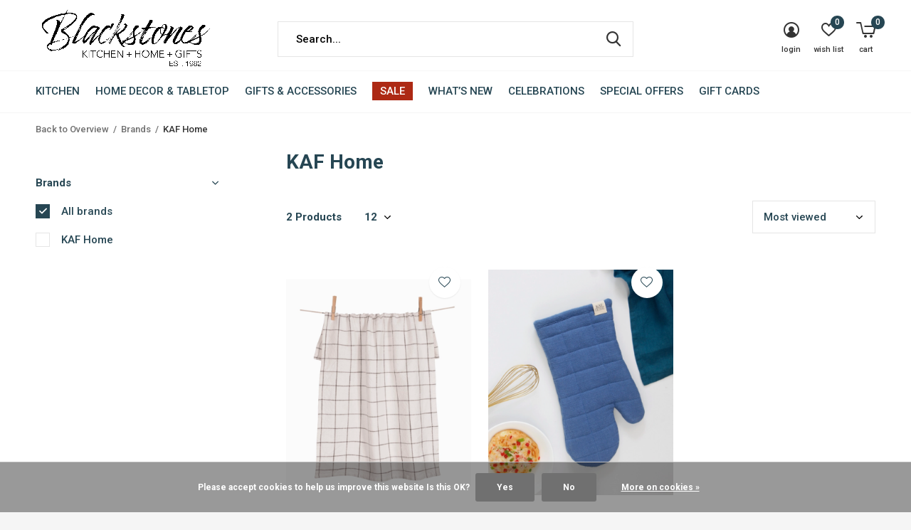

--- FILE ---
content_type: text/html;charset=utf-8
request_url: https://www.blackstonesboston.com/brands/kaf-home/
body_size: 24933
content:
<!doctype html>
<html class="new no-usp  crashfix" lang="us" dir="ltr">
	<head>
                                                            
<script type="text/javascript">
   window.dataLayer = window.dataLayer || [];
   dataLayer.push({
                                                                            
                  ecomm_pagetype: "category",
                  ecomm_category: "KAF Home",
                  ecomm_prodid: "66293213,66293207",
                  ecomm_totalvalue: "24.9"
                                                                             
                         
                  });
      
</script>

<!-- Google Tag Manager -->
<script>(function(w,d,s,l,i){w[l]=w[l]||[];w[l].push({'gtm.start':
new Date().getTime(),event:'gtm.js'});var f=d.getElementsByTagName(s)[0],
j=d.createElement(s),dl=l!='dataLayer'?'&l='+l:'';j.async=true;j.src=
'https://www.googletagmanager.com/gtm.js?id='+i+dl;f.parentNode.insertBefore(j,f);
})(window,document,'script','dataLayer','GTM-N3JS28L');</script>
<!-- End Google Tag Manager -->    <meta charset="utf-8"/>
<!-- [START] 'blocks/head.rain' -->
<!--

  (c) 2008-2026 Lightspeed Netherlands B.V.
  http://www.lightspeedhq.com
  Generated: 21-01-2026 @ 23:36:56

-->
<link rel="canonical" href="https://www.blackstonesboston.com/brands/kaf-home/"/>
<link rel="alternate" href="https://www.blackstonesboston.com/index.rss" type="application/rss+xml" title="New products"/>
<link href="https://cdn.shoplightspeed.com/assets/cookielaw.css?2025-02-20" rel="stylesheet" type="text/css"/>
<meta name="robots" content="noodp,noydir"/>
<meta name="google-site-verification" content="google-site-verification=hl5yyW0u9PMQNDKU44ayhjV_3SvYhsYUrLWYtC1DftU"/>
<meta property="og:url" content="https://www.blackstonesboston.com/brands/kaf-home/?source=facebook"/>
<meta property="og:site_name" content="Blackstone&#039;s of Beacon Hill"/>
<meta property="og:title" content="KAF Home"/>
<meta property="og:description" content="Shop premium cookware, bakeware, home decor, gifts, party supplies, &amp; souvenirs. MA’s largest kitchen knife selection. Onsite professional knife sharpening."/>
<script>
<meta name="facebook-domain-verification" content="mg6d0z7rnurm6g8xophm6gztohcut2" />
</script>
<script>
<meta name="p:domain_verify" content="ab85a352885f4d5f7f5b0fe5d601fabb"/>
</script>
<script>
<script async src="https://www.googletagmanager.com/gtag/js?id=G-10HKLTE1F9"></script>
<script>
    window.dataLayer = window.dataLayer || [];
    function gtag(){dataLayer.push(arguments);}
    gtag('js', new Date());

    gtag('config', 'G-10HKLTE1F9');
</script>
</script>
<script>
<script>(function(w,d,s,l,i){w[l]=w[l]||[];w[l].push({'gtm.start':
new Date().getTime(),event:'gtm.js'});var f=d.getElementsByTagName(s)[0],
j=d.createElement(s),dl=l!='dataLayer'?'&l='+l:'';j.async=true;j.src=
'https://www.googletagmanager.com/gtm.js?id='+i+dl;f.parentNode.insertBefore(j,f);
})(window,document,'script','dataLayer','GTM-N3JS28L');</script>

</script>
<script src="https://app.dmws.plus/shop-assets/634342/dmws-plus-loader.js?id=9f80aca7aaa2007b54a1bab08d214ebc"></script>
<!--[if lt IE 9]>
<script src="https://cdn.shoplightspeed.com/assets/html5shiv.js?2025-02-20"></script>
<![endif]-->
<!-- [END] 'blocks/head.rain' -->
		<meta charset="utf-8">
		<meta http-equiv="x-ua-compatible" content="ie=edge">
		<title>KAF Home - Blackstone&#039;s of Beacon Hill</title>
		<meta name="description" content="Shop premium cookware, bakeware, home decor, gifts, party supplies, &amp; souvenirs. MA’s largest kitchen knife selection. Onsite professional knife sharpening.">
		<meta name="keywords" content="KAF, Home, Gift Store, Gifting, Gifts, Souvenirs, Cutlery, Kitchen Knives, Japanese Knives, German Knives, French Knives, American Knives, Pocket Knives, Home, Home Decor, Kitchen Decor, Decor, Wall Art, Wall Decor, Knife Sharpening, Pro Knife Sharpe">
		<meta name="theme-color" content="#ffffff">
		<meta name="MobileOptimized" content="320">
		<meta name="HandheldFriendly" content="true">
		<meta name="viewport" content="width=device-width,initial-scale=1,maximum-scale=1,viewport-fit=cover,target-densitydpi=device-dpi,shrink-to-fit=no">
		<meta name="author" content="https://www.dmws.nl">
		<link rel="preload" as="style" href="https://cdn.shoplightspeed.com/assets/gui-2-0.css?2025-02-20">
		<link rel="preload" as="style" href="https://cdn.shoplightspeed.com/assets/gui-responsive-2-0.css?2025-02-20">
		<link rel="preload" href="https://fonts.googleapis.com/css?family=Roboto:100,300,400,500,600,700,800,900%7CRoboto:100,300,400,500,600,700,800,900" as="style">
		<link rel="preload" as="style" href="https://cdn.shoplightspeed.com/shops/634342/themes/10598/assets/fixed.css?2026010821590820210105151216">
    <link rel="preload" as="style" href="https://cdn.shoplightspeed.com/shops/634342/themes/10598/assets/screen.css?2026010821590820210105151216">
		<link rel="preload" as="style" href="https://cdn.shoplightspeed.com/shops/634342/themes/10598/assets/custom.css?2026010821590820210105151216">
		<link rel="preload" as="font" href="https://cdn.shoplightspeed.com/shops/634342/themes/10598/assets/icomoon.woff2?2026010821590820210105151216">
		<link rel="preload" as="script" href="https://cdn.shoplightspeed.com/assets/jquery-1-9-1.js?2025-02-20">
		<link rel="preload" as="script" href="https://cdn.shoplightspeed.com/assets/jquery-ui-1-10-1.js?2025-02-20">
		<link rel="preload" as="script" href="https://cdn.shoplightspeed.com/shops/634342/themes/10598/assets/scripts.js?2026010821590820210105151216">
		<link rel="preload" as="script" href="https://cdn.shoplightspeed.com/shops/634342/themes/10598/assets/custom.js?2026010821590820210105151216">
    <link rel="preload" as="script" href="https://cdn.shoplightspeed.com/assets/gui.js?2025-02-20">
		<link href="https://fonts.googleapis.com/css?family=Roboto:100,300,400,500,600,700,800,900%7CRoboto:100,300,400,500,600,700,800,900" rel="stylesheet" type="text/css">
		<link rel="stylesheet" media="screen" href="https://cdn.shoplightspeed.com/assets/gui-2-0.css?2025-02-20">
		<link rel="stylesheet" media="screen" href="https://cdn.shoplightspeed.com/assets/gui-responsive-2-0.css?2025-02-20">
    <link rel="stylesheet" media="screen" href="https://cdn.shoplightspeed.com/shops/634342/themes/10598/assets/fixed.css?2026010821590820210105151216">
		<link rel="stylesheet" media="screen" href="https://cdn.shoplightspeed.com/shops/634342/themes/10598/assets/screen.css?2026010821590820210105151216">
		<link rel="stylesheet" media="screen" href="https://cdn.shoplightspeed.com/shops/634342/themes/10598/assets/custom.css?2026010821590820210105151216">
		<link rel="icon" type="image/x-icon" href="https://cdn.shoplightspeed.com/shops/634342/themes/10598/v/261520/assets/favicon.png?20210524111333">
		<link rel="apple-touch-icon" href="https://cdn.shoplightspeed.com/shops/634342/themes/10598/assets/apple-touch-icon.png?2026010821590820210105151216">
		<link rel="mask-icon" href="https://cdn.shoplightspeed.com/shops/634342/themes/10598/assets/safari-pinned-tab.svg?2026010821590820210105151216" color="#000000">
		<link rel="manifest" href="https://cdn.shoplightspeed.com/shops/634342/themes/10598/assets/manifest.json?2026010821590820210105151216">
		<link rel="preconnect" href="https://ajax.googleapis.com">
		<link rel="preconnect" href="//cdn.webshopapp.com/">
		<link rel="preconnect" href="https://fonts.googleapis.com">
		<link rel="preconnect" href="https://fonts.gstatic.com" crossorigin>
		<link rel="dns-prefetch" href="https://ajax.googleapis.com">
		<link rel="dns-prefetch" href="//cdn.webshopapp.com/">	
		<link rel="dns-prefetch" href="https://fonts.googleapis.com">
		<link rel="dns-prefetch" href="https://fonts.gstatic.com" crossorigin>
    <script src="https://cdn.shoplightspeed.com/assets/jquery-1-9-1.js?2025-02-20"></script>
    <script src="https://cdn.shoplightspeed.com/assets/jquery-ui-1-10-1.js?2025-02-20"></script>
		<meta name="msapplication-config" content="https://cdn.shoplightspeed.com/shops/634342/themes/10598/assets/browserconfig.xml?2026010821590820210105151216">
<meta property="og:title" content="KAF Home">
<meta property="og:type" content="website"> 
<meta property="og:description" content="Shop premium cookware, bakeware, home decor, gifts, party supplies, &amp; souvenirs. MA’s largest kitchen knife selection. Onsite professional knife sharpening.">
<meta property="og:site_name" content="Blackstone&#039;s of Beacon Hill">
<meta property="og:url" content="https://www.blackstonesboston.com/">
<meta property="og:image" content="https://cdn.shoplightspeed.com/shops/634342/themes/10598/v/1073912/assets/banner-grid-banner-1-image.jpg?20250514214401">
<meta name="twitter:title" content="KAF Home">
<meta name="twitter:description" content="Shop premium cookware, bakeware, home decor, gifts, party supplies, &amp; souvenirs. MA’s largest kitchen knife selection. Onsite professional knife sharpening.">
<meta name="twitter:site" content="Blackstone&#039;s of Beacon Hill">
<meta name="twitter:card" content="https://cdn.shoplightspeed.com/shops/634342/themes/10598/v/261391/assets/logo.png?20210521201234">
<meta name="twitter:image" content="https://cdn.shoplightspeed.com/shops/634342/themes/10598/v/1073912/assets/banner-grid-banner-1-image.jpg?20250514214401">
<script type="application/ld+json">
  [
        {
      "@context": "http://schema.org/",
      "@type": "Organization",
      "url": "https://www.blackstonesboston.com/",
      "name": "Blackstone&#039;s of Beacon Hill",
      "legalName": "Blackstone&#039;s of Beacon Hill",
      "description": "Shop premium cookware, bakeware, home decor, gifts, party supplies, &amp; souvenirs. MA’s largest kitchen knife selection. Onsite professional knife sharpening.",
      "logo": "https://cdn.shoplightspeed.com/shops/634342/themes/10598/v/261391/assets/logo.png?20210521201234",
      "image": "https://cdn.shoplightspeed.com/shops/634342/themes/10598/v/1073912/assets/banner-grid-banner-1-image.jpg?20250514214401",
      "contactPoint": {
        "@type": "ContactPoint",
        "contactType": "Customer service",
        "telephone": "617-227-4646"
      },
      "address": {
        "@type": "PostalAddress",
        "streetAddress": "(Formerly KitchenWares)",
        "addressLocality": "Boston, MA 02114",
        "postalCode": "40 Charles Street ",
        "addressCountry": "US"
      }
    },
    { 
      "@context": "http://schema.org", 
      "@type": "WebSite", 
      "url": "https://www.blackstonesboston.com/", 
      "name": "Blackstone&#039;s of Beacon Hill",
      "description": "Shop premium cookware, bakeware, home decor, gifts, party supplies, &amp; souvenirs. MA’s largest kitchen knife selection. Onsite professional knife sharpening.",
      "author": [
        {
          "@type": "Organization",
          "url": "https://www.dmws.nl/",
          "name": "DMWS B.V.",
          "address": {
            "@type": "PostalAddress",
            "streetAddress": "Klokgebouw 195 (Strijp-S)",
            "addressLocality": "Eindhoven",
            "addressRegion": "NB",
            "postalCode": "5617 AB",
            "addressCountry": "NL"
          }
        }
      ]
    }
  ]
</script>
<ul class="hidden-data hidden"><li>634342</li><li>10598</li><li>nee</li><li>us</li><li>live</li><li>info//blackstonesboston/com</li><li>https://www.blackstonesboston.com/</li></ul>	</head>
	<body>
  	    <!-- Google Tag Manager (noscript) --><noscript><iframe src="https://www.googletagmanager.com/ns.html?id=GTM-N3JS28L"
    height="0" width="0" style="display:none;visibility:hidden"></iframe></noscript><!-- End Google Tag Manager (noscript) --><div id="root"><header id="top" class=" static"><p id="logo" ><a href="https://www.blackstonesboston.com/" accesskey="h"><img src="https://cdn.shoplightspeed.com/shops/634342/themes/10598/v/261391/assets/logo.png?20210521201234" alt="Blackstone&#039;s of Beacon Hill | Kitchen + Home + Gifts"></a></p><nav id="skip"><ul><li><a href="#nav" accesskey="n">Ga naar navigatie (n)</a></li><li><a href="#content" accesskey="c">Ga naar inhoud (c)</a></li><li><a href="#footer" accesskey="f">Ga naar footer (f)</a></li></ul></nav><nav id="nav" aria-label="Choose a category"  ><ul><li class="menu-uppercase"><a  href="https://www.blackstonesboston.com/kitchen/">Kitchen</a><div><div><h3><a href="https://www.blackstonesboston.com/kitchen/knives/">Knives</a></h3><ul><li><a href="https://www.blackstonesboston.com/kitchen/knives/professional-knife-sharpening/">Professional Knife Sharpening</a></li><li><a href="https://www.blackstonesboston.com/kitchen/knives/knife-brands/">Knife Brands</a></li><li><a href="https://www.blackstonesboston.com/kitchen/knives/knife-types/">Knife Types</a></li><li><a href="https://www.blackstonesboston.com/kitchen/knives/knife-accessories/">Knife Accessories</a></li></ul></div><div><h3><a href="https://www.blackstonesboston.com/kitchen/cooks-tools/">Cooks&#039; Tools</a></h3><ul><li><a href="https://www.blackstonesboston.com/kitchen/cooks-tools/peel-slice-chop/">Peel, Slice &amp; Chop</a></li><li><a href="https://www.blackstonesboston.com/kitchen/cooks-tools/utensils/">Utensils</a></li><li><a href="https://www.blackstonesboston.com/kitchen/cooks-tools/mix-measure/">Mix &amp; Measure</a></li><li><a href="https://www.blackstonesboston.com/kitchen/cooks-tools/gadgets/">Gadgets</a></li><li><a href="https://www.blackstonesboston.com/kitchen/cooks-tools/food/">Food</a></li><li><a href="https://www.blackstonesboston.com/kitchen/cooks-tools/specialty-tools/">Specialty Tools</a></li><li><a href="https://www.blackstonesboston.com/kitchen/cooks-tools/outdoor-summertime-fun/">Outdoor Summertime Fun</a></li><li><a href="https://www.blackstonesboston.com/kitchen/cooks-tools/housewares/">Housewares</a></li></ul></div><div><h3><a href="https://www.blackstonesboston.com/kitchen/bakeware/">Bakeware</a></h3><ul><li><a href="https://www.blackstonesboston.com/kitchen/bakeware/pie-dishes-tart-pans/">Pie Dishes &amp; Tart Pans</a></li><li><a href="https://www.blackstonesboston.com/kitchen/bakeware/ramekins-souffles/">Ramekins &amp; Souffles</a></li><li><a href="https://www.blackstonesboston.com/kitchen/bakeware/specialty-bakeware-pizza-stones/">Specialty Bakeware &amp; Pizza Stones</a></li><li><a href="https://www.blackstonesboston.com/kitchen/bakeware/baking-mats-parchment/">Baking Mats &amp; Parchment</a></li><li><a href="https://www.blackstonesboston.com/kitchen/bakeware/baking-sheets-cooling-grids/">Baking Sheets &amp; Cooling Grids</a></li><li><a href="https://www.blackstonesboston.com/kitchen/bakeware/bakers-bread-loaf-pans/">Bakers, Bread &amp; Loaf Pans</a></li><li><a href="https://www.blackstonesboston.com/kitchen/bakeware/cake-bundt-springform-pans/">Cake, Bundt &amp; Springform Pans</a></li><li><a href="https://www.blackstonesboston.com/kitchen/bakeware/cupcake-muffin-pans/">Cupcake &amp; Muffin Pans</a></li><li><a href="https://www.blackstonesboston.com/kitchen/bakeware/baking-accessories-electrics/">Baking Accessories &amp; Electrics</a></li><li><a href="https://www.blackstonesboston.com/kitchen/bakeware/cookie-cutters-presses/">Cookie Cutters &amp; Presses</a></li><li class="strong"><a href="https://www.blackstonesboston.com/kitchen/bakeware/">View All</a></li></ul></div><div><h3><a href="https://www.blackstonesboston.com/kitchen/cookware/">Cookware</a></h3><ul><li><a href="https://www.blackstonesboston.com/kitchen/cookware/fry-pans-skillets-lids/">Fry Pans, Skillets &amp; Lids</a></li><li><a href="https://www.blackstonesboston.com/kitchen/cookware/saute-pans-braisers/">Saute Pans &amp; Braisers</a></li><li><a href="https://www.blackstonesboston.com/kitchen/cookware/saucepans-sauciers-stockpots/">Saucepans, Sauciers &amp; Stockpots</a></li><li><a href="https://www.blackstonesboston.com/kitchen/cookware/grill-pans-griddles/">Grill Pans &amp; Griddles</a></li><li><a href="https://www.blackstonesboston.com/kitchen/cookware/woks/">Woks</a></li><li><a href="https://www.blackstonesboston.com/kitchen/cookware/pancake-crepe-pans/">Pancake &amp; Crepe Pans</a></li><li><a href="https://www.blackstonesboston.com/kitchen/cookware/roasting-pans/">Roasting Pans</a></li><li><a href="https://www.blackstonesboston.com/kitchen/cookware/dutch-ovens-coq-au-vin/">Dutch Ovens &amp; Coq Au Vin</a></li><li><a href="https://www.blackstonesboston.com/kitchen/cookware/specialty-cookware/">Specialty Cookware</a></li><li><a href="https://www.blackstonesboston.com/kitchen/cookware/outdoor-entertaining-grilling/">Outdoor Entertaining &amp; Grilling</a></li><li class="strong"><a href="https://www.blackstonesboston.com/kitchen/cookware/">View All</a></li></ul></div><div><h3><a href="https://www.blackstonesboston.com/kitchen/coffee-tea/">Coffee &amp; Tea</a></h3><ul><li><a href="https://www.blackstonesboston.com/kitchen/coffee-tea/coffee-makers/">Coffee Makers</a></li><li><a href="https://www.blackstonesboston.com/kitchen/coffee-tea/tea-kettles/">Tea Kettles</a></li><li><a href="https://www.blackstonesboston.com/kitchen/coffee-tea/coffee-tea-accessories/">Coffee &amp; Tea  Accessories</a></li><li><a href="https://www.blackstonesboston.com/kitchen/coffee-tea/drinkware/">DrinkWare</a></li><li><a href="https://www.blackstonesboston.com/kitchen/coffee-tea/teas/">Teas</a></li></ul></div></div></li><li class="menu-uppercase"><a  href="https://www.blackstonesboston.com/home-decor-tabletop/">Home Decor &amp; Tabletop</a><div><div><h3><a href="https://www.blackstonesboston.com/home-decor-tabletop/home-decor/">Home Decor</a></h3><ul><li><a href="https://www.blackstonesboston.com/home-decor-tabletop/home-decor/candles-candle-holders-bath/">Candles, Candle Holders &amp; Bath</a></li><li><a href="https://www.blackstonesboston.com/home-decor-tabletop/home-decor/artwork-frames-home-accents/">Artwork, Frames &amp; Home Accents</a></li><li><a href="https://www.blackstonesboston.com/home-decor-tabletop/home-decor/pillows-throws-lighting/">Pillows, Throws &amp; Lighting</a></li><li><a href="https://www.blackstonesboston.com/home-decor-tabletop/home-decor/flower-pots-vases/">Flower Pots &amp; Vases</a></li><li><a href="https://www.blackstonesboston.com/home-decor-tabletop/home-decor/wreaths-garland-stems/">Wreaths, Garland &amp; Stems</a></li></ul></div><div><h3><a href="https://www.blackstonesboston.com/home-decor-tabletop/tabletop/">Tabletop</a></h3><ul><li><a href="https://www.blackstonesboston.com/home-decor-tabletop/tabletop/serveware/">Serveware</a></li><li><a href="https://www.blackstonesboston.com/home-decor-tabletop/tabletop/tableware/">Tableware</a></li><li><a href="https://www.blackstonesboston.com/home-decor-tabletop/tabletop/glassware-barware/"> Glassware &amp; Barware</a></li></ul></div><div><h3><a href="https://www.blackstonesboston.com/home-decor-tabletop/paper-tabletop-outdoor/">Paper Tabletop &amp; Outdoor</a></h3><ul><li><a href="https://www.blackstonesboston.com/home-decor-tabletop/paper-tabletop-outdoor/napkins/">Napkins</a></li><li><a href="https://www.blackstonesboston.com/home-decor-tabletop/paper-tabletop-outdoor/tableware/">Tableware</a></li><li><a href="https://www.blackstonesboston.com/home-decor-tabletop/paper-tabletop-outdoor/serveware-placemats-table-covers/">Serveware, Placemats &amp; Table Covers</a></li><li><a href="https://www.blackstonesboston.com/home-decor-tabletop/paper-tabletop-outdoor/drinkware-flatware/">Drinkware &amp; Flatware</a></li><li><a href="https://www.blackstonesboston.com/home-decor-tabletop/paper-tabletop-outdoor/picnic-baskets-totes-blankets/">Picnic Baskets, Totes, &amp; Blankets</a></li></ul></div><div><h3><a href="https://www.blackstonesboston.com/home-decor-tabletop/party-occasion/">Party &amp; Occasion</a></h3><ul><li><a href="https://www.blackstonesboston.com/home-decor-tabletop/party-occasion/gift-bags-wrap-tissue-paper-ribbon/">Gift Bags, Wrap, Tissue Paper &amp; Ribbon</a></li><li><a href="https://www.blackstonesboston.com/home-decor-tabletop/party-occasion/birthday-special-occasion-candles/">Birthday &amp; Special Occasion Candles</a></li><li><a href="https://www.blackstonesboston.com/home-decor-tabletop/party-occasion/enclosure-cards-gift-tags/">Enclosure Cards &amp; Gift Tags</a></li><li><a href="https://www.blackstonesboston.com/home-decor-tabletop/party-occasion/crackers-party-favors-surprise-balls/">Crackers, Party Favors &amp; Surprise Balls</a></li><li><a href="https://www.blackstonesboston.com/home-decor-tabletop/party-occasion/sparklers-sparkler-numbers/">Sparklers &amp; Sparkler Numbers</a></li></ul></div></div></li><li class="menu-uppercase"><a  href="https://www.blackstonesboston.com/gifts-accessories/">Gifts &amp; Accessories</a><div><div><h3><a href="https://www.blackstonesboston.com/gifts-accessories/gifts/">Gifts</a></h3><ul><li><a href="https://www.blackstonesboston.com/gifts-accessories/gifts/boston-themed-gifts/">Boston Themed Gifts</a></li><li><a href="https://www.blackstonesboston.com/gifts-accessories/gifts/boston-duckling-products/">Boston Duckling Products</a></li><li><a href="https://www.blackstonesboston.com/gifts-accessories/gifts/blackstones-exclusives/">Blackstone&#039;s Exclusives</a></li><li><a href="https://www.blackstonesboston.com/gifts-accessories/gifts/new-england-made-products/">New England Made Products</a></li></ul></div><div><h3><a href="https://www.blackstonesboston.com/gifts-accessories/books-games-puzzles/">Books, Games &amp; Puzzles</a></h3><ul><li><a href="https://www.blackstonesboston.com/gifts-accessories/books-games-puzzles/notepads-journals-stickers-notecards/">Notepads, Journals, Stickers &amp; Notecards</a></li><li><a href="https://www.blackstonesboston.com/gifts-accessories/books-games-puzzles/books/">Books</a></li><li><a href="https://www.blackstonesboston.com/gifts-accessories/books-games-puzzles/family-games-puzzles/">Family Games &amp; Puzzles</a></li></ul></div><div><h3><a href="https://www.blackstonesboston.com/gifts-accessories/kids-corner/">Kid&#039;s Corner</a></h3><ul><li><a href="https://www.blackstonesboston.com/gifts-accessories/kids-corner/books-games-plush/">Books, Games &amp; Plush</a></li><li><a href="https://www.blackstonesboston.com/gifts-accessories/kids-corner/clothing-accessories/">Clothing &amp; Accessories</a></li><li><a href="https://www.blackstonesboston.com/gifts-accessories/kids-corner/early-learning/">Early Learning</a></li></ul></div><div><h3><a href="https://www.blackstonesboston.com/gifts-accessories/personal-accessories-jewelry/">Personal Accessories &amp; Jewelry</a></h3><ul><li><a href="https://www.blackstonesboston.com/gifts-accessories/personal-accessories-jewelry/apparel/">Apparel</a></li><li><a href="https://www.blackstonesboston.com/gifts-accessories/personal-accessories-jewelry/personal-accessories/">Personal Accessories</a></li><li><a href="https://www.blackstonesboston.com/gifts-accessories/personal-accessories-jewelry/bags-totes-wallets-handbags/">Bags, Totes, Wallets &amp; Handbags</a></li><li><a href="https://www.blackstonesboston.com/gifts-accessories/personal-accessories-jewelry/jewelry/">Jewelry</a></li></ul></div><div><h3><a href="https://www.blackstonesboston.com/gifts-accessories/food/">Food</a></h3><ul><li><a href="https://www.blackstonesboston.com/gifts-accessories/food/chocolate-candy/">Chocolate &amp; Candy</a></li><li><a href="https://www.blackstonesboston.com/gifts-accessories/food/popcorn-crackers-cookies-nuts/">Popcorn, Crackers, Cookies &amp; Nuts</a></li></ul></div></div></li><li class="menu-uppercase"><a class="overlay-g" href="https://www.blackstonesboston.com/sale/">Sale</a></li><li class="menu-uppercase"><a  href="https://www.blackstonesboston.com/whats-new/">What’s New</a><div><div><h3><a href="https://www.blackstonesboston.com/whats-new/houston-llew-collectors-hub/">Houston Llew Collectors&#039; Hub</a></h3></div></div></li><li class="menu-uppercase"><a  href="https://www.blackstonesboston.com/celebrations/">Celebrations</a><div><div><h3><a href="https://www.blackstonesboston.com/celebrations/birthdays-anniversaries/">Birthdays &amp; Anniversaries</a></h3><ul><li><a href="https://www.blackstonesboston.com/celebrations/birthdays-anniversaries/paper-goods-party-supplies/">Paper Goods &amp; Party Supplies</a></li><li><a href="https://www.blackstonesboston.com/celebrations/birthdays-anniversaries/birthday-gifts-by-recipient/">Birthday Gifts by Recipient</a></li><li><a href="https://www.blackstonesboston.com/celebrations/birthdays-anniversaries/gifts-by-category/">Gifts by Category</a></li></ul></div><div><h3><a href="https://www.blackstonesboston.com/celebrations/valentines-day/">Valentine&#039;s Day</a></h3><ul><li><a href="https://www.blackstonesboston.com/celebrations/valentines-day/gifts-for-your-galentines/">Gifts for your Galentines</a></li><li><a href="https://www.blackstonesboston.com/celebrations/valentines-day/gifts-for-your-partner/">Gifts for your Partner</a></li><li><a href="https://www.blackstonesboston.com/celebrations/valentines-day/gifts-for-the-foodie/">Gifts for the Foodie</a></li><li><a href="https://www.blackstonesboston.com/celebrations/valentines-day/gifts-for-kids/">Gifts for Kids</a></li></ul></div></div></li><li class="menu-uppercase"><a  href="https://www.blackstonesboston.com/special-offers/">Special Offers</a></li><li class="menu-uppercase"><a   href="https://www.blackstonesboston.com/giftcard/">Gift Cards</a></li></ul><ul><li class="search"><a href="./"><i class="icon-zoom2"></i><span>search</span></a></li><li class="login"><a href=""><i class="icon-user-circle"></i><span>login</span></a></li><li class="fav"><a class="open-login"><i class="icon-heart-strong"></i><span>wish list</span><span class="no items" data-wishlist-items>0</span></a></li><li class="cart"><a href="https://www.blackstonesboston.com/cart/"><i class="icon-cart5"></i><span>cart</span><span class="no">0</span></a></li></ul></nav><form action="https://www.blackstonesboston.com/search/" method="get" id="formSearch" data-search-type="desktop"><p><label for="q">Search...</label><input id="q" name="q" type="search" value="" autocomplete="off" required data-input="desktop"><button type="submit">Search</button></p><div class="search-autocomplete" data-search-type="desktop"><ul class="list-cart small m0"></ul></div></form></header><main id="content"><nav class="nav-breadcrumbs mobile-hide"><ul><li><a href="https://www.blackstonesboston.com/brands/">Back to Overview</a></li><li><a href="https://www.blackstonesboston.com/brands/">Brands</a></li><li>KAF Home</li></ul></nav><div class="cols-c "><article><header><h1 class="m20">KAF Home</h1><p class="link-btn wide desktop-hide"><a href="./" class="b toggle-filters">Filter</a></p></header><form action="https://www.blackstonesboston.com/brands/kaf-home/" method="get" class="form-sort" id="filter_form"><h5 style="z-index: 45;" class="mobile-hide">2 Products</h5><p class="blank strong"><label for="limit">Show:</label><select id="limit" name="limit" onchange="$('#formSortModeLimit').submit();"><option value="12">12</option><option value="24">24</option><option value="36">36</option><option value="72">72</option></select></p><p class="text-right"><label class="hidden" for="sort">Sort by:</label><select id="sortselect" name="sort"><option value="sort-by" selected disabled>Sort by</option><option value="popular" selected="selected">Most viewed</option><option value="newest">Newest products</option><option value="lowest">Lowest price</option><option value="highest">Highest price</option><option value="asc">Name ascending</option><option value="desc">Name descending</option></select></p></form><ul class="list-collection  "><li class=" " data-url="https://www.blackstonesboston.com/farmhouse-kitchen-towel-20-x-30.html?format=json" data-image-size="410x610x"><div class="img"><figure><a href="https://www.blackstonesboston.com/farmhouse-kitchen-towel-20-x-30.html"><img src="https://dummyimage.com/660x900/fff.png/fff" data-src="https://cdn.shoplightspeed.com/shops/634342/files/68958109/660x900x2/farmhouse-kitchen-towel-20-x-30.jpg" alt="Farmhouse Kitchen Towel - 20&quot; X 30&quot;" width="310" height="430" class="first-image"></a></figure><form action="https://www.blackstonesboston.com/cart/add/111286932/" method="post" class="variant-select-snippet" data-novariantid="66293213" data-problem="https://www.blackstonesboston.com/farmhouse-kitchen-towel-20-x-30.html"><p><span class="variant"><select></select></span><button class="add-size-to-cart full-width" type="">Add to cart</button></p></form><p class="btn"><a href="javascript:;" class="open-login"><i class="icon-heart"></i><span>Login for Wish List</span></a></p></div><ul class="label"></ul><p>KAF Home</p><h3 ><a href="https://www.blackstonesboston.com/farmhouse-kitchen-towel-20-x-30.html">Farmhouse Kitchen Towel - 20&quot; X 30&quot;</a></h3><p class="price">$13.95    <span class="legal">Excl. tax</span></p></li><li class=" " data-url="https://www.blackstonesboston.com/monaco-quilted-oven-mitt.html?format=json" data-image-size="410x610x"><div class="img"><figure><a href="https://www.blackstonesboston.com/monaco-quilted-oven-mitt.html"><img src="https://dummyimage.com/660x900/fff.png/fff" data-src="https://cdn.shoplightspeed.com/shops/634342/files/68958083/660x900x2/monaco-quilted-oven-mitt.jpg" alt="Monaco Quilted Oven Mitt" width="310" height="430" class="first-image"></a></figure><form action="https://www.blackstonesboston.com/cart/add/111286926/" method="post" class="variant-select-snippet" data-novariantid="66293207" data-problem="https://www.blackstonesboston.com/monaco-quilted-oven-mitt.html"><p><span class="variant"><select></select></span><button class="add-size-to-cart full-width" type="">Add to cart</button></p></form><p class="btn"><a href="javascript:;" class="open-login"><i class="icon-heart"></i><span>Login for Wish List</span></a></p></div><ul class="label"></ul><p>KAF Home</p><h3 ><a href="https://www.blackstonesboston.com/monaco-quilted-oven-mitt.html">Monaco Quilted Oven Mitt</a></h3><p class="price">$10.95    <span class="legal">Excl. tax</span></p></li></ul><hr><footer class="text-center m70"><p>Viewed 2 of 2 Products</p></footer></article><aside><form action="https://www.blackstonesboston.com/brands/kaf-home/" method="get" class="form-filter" id="filter_form"><h5 class="desktop-hide">Filter by</h5><input type="hidden" name="limit" value="20" id="filter_form_limit_vertical" /><input type="hidden" name="sort" value="popular" id="filter_form_sort_vertical" /><h5 class="toggle ">Brands</h5><ul class=""><li><input id="filter_vertical_0" type="radio" name="brand" value="0" checked="checked"><label for="filter_vertical_0">
        All brands      </label></li><li><input id="filter_vertical_1701942" type="radio" name="brand" value="1701942" ><label for="filter_vertical_1701942">
        KAF Home      </label></li></ul></form></aside></div></main><aside id="cart"><h5>Cart</h5><p>
    You have no items in your shopping cart...
  </p><p class="submit"><span class="strong"><span>Total excl. tax</span> $0.00</span><a href="https://www.blackstonesboston.com/cart/">Checkout</a></p></aside><form action="https://www.blackstonesboston.com/account/loginPost/" method="post" id="login"><h5>Login</h5><p><label for="lc">Email Address</label><input type="email" id="lc" name="email" autocomplete='email' placeholder="Email Address" required></p><p><label for="ld">Password</label><input type="password" id="ld" name="password" autocomplete='current-password' placeholder="Password" required><a href="https://www.blackstonesboston.com/account/password/">Forgot your password?</a></p><p><button class="side-login-button" type="submit">Login</button></p><footer><ul class="list-checks"><li>All your orders and returns in one place</li><li>The ordering process is even faster</li><li>Your shopping cart stored, always and everywhere</li></ul><p class="link-btn"><a class="" href="https://www.blackstonesboston.com/account/register/">Create an account</a></p></footer><input type="hidden" name="key" value="2762fa1f38f5fc3fc44d4f937543055e" /><input type="hidden" name="type" value="login" /></form><p id="compare-btn" ><a class="open-compare"><i class="icon-compare"></i><span>compare</span><span class="compare-items" data-compare-items>0</span></a></p><aside id="compare"><h5>Compare products</h5><ul class="list-cart compare-products"></ul><p class="submit"><span>You can compare a maximum of 5 products</span><a href="https://www.blackstonesboston.com/compare/">Start comparison</a></p></aside><footer id="footer"><form id="formNewsletter" action="https://www.blackstonesboston.com/account/newsletter/" method="post" class="form-newsletter"><input type="hidden" name="key" value="2762fa1f38f5fc3fc44d4f937543055e" /><h2 class="gui-page-title">Sign up for our newsletter</h2><p>Receive the latest offers and promotions</p><p><label for="formNewsletterEmail">Email Address</label><input type="email" id="formNewsletterEmail" name="email" required><button type="submit" class="submit-newsletter">Subscribe</button></p></form><nav><div><h3>Customer Service</h3><ul><li><a href="https://www.blackstonesboston.com/service/about/">About Us</a></li><li><a href="https://www.blackstonesboston.com/service/">Contact Us</a></li><li><a href="https://www.blackstonesboston.com/service/payment-methods/">Payment, Shipping &amp; Returns</a></li><li><a href="https://www.blackstonesboston.com/service/general-terms-conditions/">General Terms &amp; Conditions</a></li><li><a href="https://www.blackstonesboston.com/service/disclaimer/">Disclaimer</a></li><li><a href="https://www.blackstonesboston.com/service/privacy-policy/">Privacy Policy</a></li><li><a href="https://www.blackstonesboston.com/service/professional-chef-program/">Professional Chefs Program</a></li><li><a href="https://www.blackstonesboston.com/service/rewards-program/">Loyalty Program</a></li><li><a href="https://www.blackstonesboston.com/service/holiday-2025-shipping-deadlines/">Holiday 2025 Shipping &amp; Extended Store Hours</a></li><li><a href="https://www.blackstonesboston.com/service/gift-registry/">Gift Registry</a></li><li><a href="https://www.blackstonesboston.com/service/corporate-gifts/">Corporate Gifts </a></li></ul></div><div><h3>My Account</h3><ul><li><a href="https://www.blackstonesboston.com/account/" title="Register">Register</a></li><li><a href="https://www.blackstonesboston.com/account/orders/" title="Orders">Orders</a></li><li><a href="https://www.blackstonesboston.com/account/tickets/" title="Message Blackstone&#039;s">Message Blackstone&#039;s</a></li><li><a href="https://www.blackstonesboston.com/account/wishlist/" title="Wish List">Wish List</a></li></ul></div><div><h3>Product Categories</h3><ul><li><a href="https://www.blackstonesboston.com/kitchen/">Kitchen</a></li><li><a href="https://www.blackstonesboston.com/home-decor-tabletop/">Home Decor &amp; Tabletop</a></li><li><a href="https://www.blackstonesboston.com/gifts-accessories/">Gifts &amp; Accessories</a></li><li><a href="https://www.blackstonesboston.com/sale/">Sale</a></li><li><a href="https://www.blackstonesboston.com/whats-new/">What’s New</a></li><li><a href="https://www.blackstonesboston.com/celebrations/">Celebrations</a></li><li><a href="https://www.blackstonesboston.com/special-offers/">Special Offers</a></li></ul></div><div><h3>Store Information</h3><ul class="contact-footer m10"><li><span class="strong">Blackstone's of Beacon Hill</span></li><li>(Formerly KitchenWares)</li><li>40 Charles Street </li><li>Boston, MA 02114</li></ul><ul class="contact-footer m10"><li>617-227-4646 </li><li> <a href="/cdn-cgi/l/email-protection" class="__cf_email__" data-cfemail="dbb2b5bdb49bb9b7bab8b0a8afb4b5bea8b9b4a8afb4b5f5b8b4b6">[email&#160;protected]</a></li><li>Mon - Fri: 10 am - 6 pm | Sat 10 am - 5pm | Sun noon - 5pm</li></ul></div><div class="double"><ul class="link-btn"><li><a href="tel:617-227-4646" class="a">Call us</a></li><li><a href="/cdn-cgi/l/email-protection#b9d0d7dfd6f9dbd5d8dad2cacdd6d7dccadbd6cacdd6d797dad6d4" class="a">Email us</a></li></ul><ul class="list-social"><li><a rel="external" href="https://www.facebook.com/blackstonesboston/"><i class="icon-facebook"></i><span>Facebook</span></a></li><li><a rel="external" href="https://www.instagram.com/blackstonesboston"><i class="icon-instagram"></i><span>Instagram</span></a></li></ul></div><figure><img data-src="https://cdn.shoplightspeed.com/shops/634342/themes/10598/v/786080/assets/logo-upload-footer.png?20230531200405" alt="Blackstone&#039;s of Beacon Hill | Kitchen + Home + Gifts" width="180" height="40"></figure></nav><ul class="list-payments dmws-payments"><li><img data-src="https://cdn.shoplightspeed.com/shops/634342/themes/10598/assets/z-creditcard.png?2026010821590820210105151216" alt="creditcard" width="45" height="21"></li></ul><p class="copyright dmws-copyright">© Copyright <span class="date">2019</span> - Theme By <a href="https://dmws.nl/themes/" target="_blank" rel="noopener">DMWS</a> x <a href="https://plus.dmws.nl/" title="Upgrade your theme with Plus+ for Lightspeed" target="_blank" rel="noopener">Plus+</a></p></footer><div class="rich-snippet text-center"><div itemscope itemtype="http://data-vocabulary.org/Review-aggregate"><span class="strong" itemprop="itemreviewed">Blackstone&#039;s of Beacon Hill</span><span itemprop="rating" itemscope itemtype="http://data-vocabulary.org/Rating"><span itemprop="average"></span> / <span itemprop="best"></span></span> -
    <span itemprop="count"></span> Reviews @ <a target="_blank" href="https://www.google.com/search?q=blackstones+of+beacon+hill+review&amp;rlz=1C1CHBD_enUS1041US1042&amp;oq=blackstones+of+beacon+hill+review&amp;aqs=chrome..69i57j69i64.5545j0j15&amp;sourceid=chrome&amp;ie=UTF-8#ip=1&amp;lrd=0x89e37a0eea329129:0x713e56f67a694e7a,1,,,,">Google</a></div></div><script data-cfasync="false" src="/cdn-cgi/scripts/5c5dd728/cloudflare-static/email-decode.min.js"></script><script>
  var mobilemenuOpenSubsOnly = '';
       var instaUser = false;
   var test = 'test';
  var ajaxTranslations = {"Add to cart":"Add to cart","Wishlist":"Wish List","Add to wishlist":"Add to wishlist","Compare":"Compare","Add to compare":"Add to compare","Brands":"Brands","Discount":"Discount","Delete":"Delete","Total excl. VAT":"Total excl. tax","Shipping costs":"Shipping costs","Total incl. VAT":"Total incl. tax","Read more":"Read more","Read less":"Read less","No products found":"No products found","View all results":"View all results","":""};
  var categories_shop = {"2927027":{"id":2927027,"parent":0,"path":["2927027"],"depth":1,"image":0,"type":"category","url":"kitchen","title":"Kitchen","description":"","count":2255,"subs":{"4111984":{"id":4111984,"parent":2927027,"path":["4111984","2927027"],"depth":2,"image":0,"type":"category","url":"kitchen\/knives","title":"Knives","description":"","count":358,"subs":{"3086596":{"id":3086596,"parent":4111984,"path":["3086596","4111984","2927027"],"depth":3,"image":0,"type":"text","url":"kitchen\/knives\/professional-knife-sharpening","title":"Professional Knife Sharpening","description":"","count":0,"subs":{"3794949":{"id":3794949,"parent":3086596,"path":["3794949","3086596","4111984","2927027"],"depth":4,"image":56179557,"type":"category","url":"kitchen\/knives\/professional-knife-sharpening\/professional-knife-sharpening-services","title":"Professional Knife Sharpening Services","description":"Select your preference for curbside drop-off or mail-in service at checkout.  Call us for information on custom repairs.","count":5},"4143228":{"id":4143228,"parent":3086596,"path":["4143228","3086596","4111984","2927027"],"depth":4,"image":0,"type":"text","url":"kitchen\/knives\/professional-knife-sharpening\/knife-sharpening-faqs","title":"Knife Sharpening FAQs","description":"Learn about knife sharpening and Blackstone's of Boston knife sharpening services.","count":0,"subs":{"4166054":{"id":4166054,"parent":4143228,"path":["4166054","4143228","3086596","4111984","2927027"],"depth":5,"image":0,"type":"text","url":"kitchen\/knives\/professional-knife-sharpening\/knife-sharpening-faqs\/online-knife-sharpening-services-order-information","title":"Online Knife Sharpening Services Order Information","description":"","count":0}}}}},"4117863":{"id":4117863,"parent":4111984,"path":["4117863","4111984","2927027"],"depth":3,"image":0,"type":"category","url":"kitchen\/knives\/knife-brands","title":"Knife Brands","description":"","count":130,"subs":{"4856513":{"id":4856513,"parent":4117863,"path":["4856513","4117863","4111984","2927027"],"depth":4,"image":0,"type":"category","url":"kitchen\/knives\/knife-brands\/32-dumas","title":"32 Dumas","description":"","count":1},"4108200":{"id":4108200,"parent":4117863,"path":["4108200","4117863","4111984","2927027"],"depth":4,"image":0,"type":"category","url":"kitchen\/knives\/knife-brands\/cangshan","title":"Cangshan","description":"Cangshan uniquely offers both Western and Japanese styles.  Product performance satisfies the most discriminating chefs while never sacrificing design. ","count":31,"subs":{"4489871":{"id":4489871,"parent":4108200,"path":["4489871","4108200","4117863","4111984","2927027"],"depth":5,"image":0,"type":"category","url":"kitchen\/knives\/knife-brands\/cangshan\/h1","title":"H1","description":"","count":0},"4248289":{"id":4248289,"parent":4108200,"path":["4248289","4108200","4117863","4111984","2927027"],"depth":5,"image":56355018,"type":"category","url":"kitchen\/knives\/knife-brands\/cangshan\/haku","title":"HAKU","description":"","count":10},"4705458":{"id":4705458,"parent":4108200,"path":["4705458","4108200","4117863","4111984","2927027"],"depth":5,"image":0,"type":"category","url":"kitchen\/knives\/knife-brands\/cangshan\/maya","title":"MAYA","description":"","count":2},"4248291":{"id":4248291,"parent":4108200,"path":["4248291","4108200","4117863","4111984","2927027"],"depth":5,"image":56355176,"type":"category","url":"kitchen\/knives\/knife-brands\/cangshan\/helena","title":"HELENA","description":"","count":1},"4248290":{"id":4248290,"parent":4108200,"path":["4248290","4108200","4117863","4111984","2927027"],"depth":5,"image":0,"type":"category","url":"kitchen\/knives\/knife-brands\/cangshan\/kita","title":"KITA","description":"","count":6},"4248284":{"id":4248284,"parent":4108200,"path":["4248284","4108200","4117863","4111984","2927027"],"depth":5,"image":56355154,"type":"category","url":"kitchen\/knives\/knife-brands\/cangshan\/oliv","title":"OLIV","description":"","count":2},"4490095":{"id":4490095,"parent":4108200,"path":["4490095","4108200","4117863","4111984","2927027"],"depth":5,"image":0,"type":"category","url":"kitchen\/knives\/knife-brands\/cangshan\/v2-series","title":"V2 Series","description":"","count":0},"4490020":{"id":4490020,"parent":4108200,"path":["4490020","4108200","4117863","4111984","2927027"],"depth":5,"image":0,"type":"category","url":"kitchen\/knives\/knife-brands\/cangshan\/s-series","title":"S Series","description":"","count":0},"4490070":{"id":4490070,"parent":4108200,"path":["4490070","4108200","4117863","4111984","2927027"],"depth":5,"image":0,"type":"category","url":"kitchen\/knives\/knife-brands\/cangshan\/tc-series","title":"TC Series","description":"","count":0},"4490143":{"id":4490143,"parent":4108200,"path":["4490143","4108200","4117863","4111984","2927027"],"depth":5,"image":0,"type":"category","url":"kitchen\/knives\/knife-brands\/cangshan\/tn1","title":"TN1","description":"","count":0},"4490183":{"id":4490183,"parent":4108200,"path":["4490183","4108200","4117863","4111984","2927027"],"depth":5,"image":0,"type":"category","url":"kitchen\/knives\/knife-brands\/cangshan\/yari","title":"Yari ","description":"","count":3}}},"2541525":{"id":2541525,"parent":4117863,"path":["2541525","4117863","4111984","2927027"],"depth":4,"image":0,"type":"category","url":"kitchen\/knives\/knife-brands\/case-pocket-knives","title":"Case Pocket Knives","description":"","count":13},"1864662":{"id":1864662,"parent":4117863,"path":["1864662","4117863","4111984","2927027"],"depth":4,"image":18837558,"type":"category","url":"kitchen\/knives\/knife-brands\/global-knives","title":"Global Knives","description":"","count":25,"subs":{"4117927":{"id":4117927,"parent":1864662,"path":["4117927","1864662","4117863","4111984","2927027"],"depth":5,"image":0,"type":"category","url":"kitchen\/knives\/knife-brands\/global-knives\/ukon","title":"Ukon","description":"","count":4,"subs":{"4117921":{"id":4117921,"parent":4117927,"path":["4117921","4117927","1864662","4117863","4111984","2927027"],"depth":6,"image":0,"type":"category","url":"kitchen\/knives\/knife-brands\/global-knives\/ukon\/classic","title":"Classic ","description":"","count":21}}}}},"1864718":{"id":1864718,"parent":4117863,"path":["1864718","4117863","4111984","2927027"],"depth":4,"image":19143403,"type":"category","url":"kitchen\/knives\/knife-brands\/kikuichi-knives","title":"Kikuichi Knives","description":"","count":32,"subs":{"1983549":{"id":1983549,"parent":1864718,"path":["1983549","1864718","4117863","4111984","2927027"],"depth":5,"image":0,"type":"category","url":"kitchen\/knives\/knife-brands\/kikuichi-knives\/carbon-steel-series","title":"Carbon Steel Series","description":"","count":4},"1983887":{"id":1983887,"parent":1864718,"path":["1983887","1864718","4117863","4111984","2927027"],"depth":5,"image":0,"type":"category","url":"kitchen\/knives\/knife-brands\/kikuichi-knives\/elite-warikomi-gold","title":"Elite Warikomi Gold","description":"","count":6},"2528215":{"id":2528215,"parent":1864718,"path":["2528215","1864718","4117863","4111984","2927027"],"depth":5,"image":0,"type":"category","url":"kitchen\/knives\/knife-brands\/kikuichi-knives\/ginsan-sanmai-series-traditional","title":"Ginsan Sanmai Series (Traditional)","description":"","count":0},"3990525":{"id":3990525,"parent":1864718,"path":["3990525","1864718","4117863","4111984","2927027"],"depth":5,"image":0,"type":"category","url":"kitchen\/knives\/knife-brands\/kikuichi-knives\/kokaji-traditional","title":"Kokaji (Traditional)","description":"","count":2},"4764645":{"id":4764645,"parent":1864718,"path":["4764645","1864718","4117863","4111984","2927027"],"depth":5,"image":0,"type":"category","url":"kitchen\/knives\/knife-brands\/kikuichi-knives\/kasumitogi","title":"Kasumitogi","description":"","count":1},"2797316":{"id":2797316,"parent":1864718,"path":["2797316","1864718","4117863","4111984","2927027"],"depth":5,"image":0,"type":"category","url":"kitchen\/knives\/knife-brands\/kikuichi-knives\/kurouchi-carbon-steel-series","title":"Kurouchi Carbon Steel Series","description":"","count":3},"1978622":{"id":1978622,"parent":1864718,"path":["1978622","1864718","4117863","4111984","2927027"],"depth":5,"image":0,"type":"category","url":"kitchen\/knives\/knife-brands\/kikuichi-knives\/molybdenum-series","title":"Molybdenum Series","description":"","count":4},"1984537":{"id":1984537,"parent":1864718,"path":["1984537","1864718","4117863","4111984","2927027"],"depth":5,"image":0,"type":"category","url":"kitchen\/knives\/knife-brands\/kikuichi-knives\/nickel-warikomi","title":"Nickel Warikomi","description":"","count":5},"1984429":{"id":1984429,"parent":1864718,"path":["1984429","1864718","4117863","4111984","2927027"],"depth":5,"image":0,"type":"category","url":"kitchen\/knives\/knife-brands\/kikuichi-knives\/semi-stainless","title":"Semi-Stainless","description":"","count":3},"2081597":{"id":2081597,"parent":1864718,"path":["2081597","1864718","4117863","4111984","2927027"],"depth":5,"image":0,"type":"category","url":"kitchen\/knives\/knife-brands\/kikuichi-knives\/swedish-gold-series","title":"Swedish Gold Series","description":"","count":1},"2906282":{"id":2906282,"parent":1864718,"path":["2906282","1864718","4117863","4111984","2927027"],"depth":5,"image":0,"type":"category","url":"kitchen\/knives\/knife-brands\/kikuichi-knives\/s33-series","title":"S33 Series","description":"","count":2}}},"2100865":{"id":2100865,"parent":4117863,"path":["2100865","4117863","4111984","2927027"],"depth":4,"image":0,"type":"category","url":"kitchen\/knives\/knife-brands\/kuhn-rikon","title":"Kuhn Rikon","description":"","count":8},"1864724":{"id":1864724,"parent":4117863,"path":["1864724","4117863","4111984","2927027"],"depth":4,"image":0,"type":"category","url":"kitchen\/knives\/knife-brands\/kyocera-knives","title":"Kyocera Knives","description":"","count":17},"1864725":{"id":1864725,"parent":4117863,"path":["1864725","4117863","4111984","2927027"],"depth":4,"image":18827704,"type":"category","url":"kitchen\/knives\/knife-brands\/lamson-knives","title":"Lamson Knives","description":"","count":30,"subs":{"3035620":{"id":3035620,"parent":1864725,"path":["3035620","1864725","4117863","4111984","2927027"],"depth":5,"image":0,"type":"category","url":"kitchen\/knives\/knife-brands\/lamson-knives\/fire-series","title":"Fire Series","description":"","count":10},"3035621":{"id":3035621,"parent":1864725,"path":["3035621","1864725","4117863","4111984","2927027"],"depth":5,"image":0,"type":"category","url":"kitchen\/knives\/knife-brands\/lamson-knives\/vintage-series","title":"Vintage Series","description":"","count":7},"3035622":{"id":3035622,"parent":1864725,"path":["3035622","1864725","4117863","4111984","2927027"],"depth":5,"image":0,"type":"category","url":"kitchen\/knives\/knife-brands\/lamson-knives\/midnight-series","title":"Midnight Series","description":"","count":8},"3035623":{"id":3035623,"parent":1864725,"path":["3035623","1864725","4117863","4111984","2927027"],"depth":5,"image":0,"type":"category","url":"kitchen\/knives\/knife-brands\/lamson-knives\/walnut-series","title":"Walnut Series","description":"","count":7}}},"1864726":{"id":1864726,"parent":4117863,"path":["1864726","4117863","4111984","2927027"],"depth":4,"image":0,"type":"category","url":"kitchen\/knives\/knife-brands\/mac-knives","title":"MAC Knives","description":"","count":24,"subs":{"1978576":{"id":1978576,"parent":1864726,"path":["1978576","1864726","4117863","4111984","2927027"],"depth":5,"image":0,"type":"category","url":"kitchen\/knives\/knife-brands\/mac-knives\/professional-series","title":"Professional Series","description":"","count":10},"1978582":{"id":1978582,"parent":1864726,"path":["1978582","1864726","4117863","4111984","2927027"],"depth":5,"image":0,"type":"category","url":"kitchen\/knives\/knife-brands\/mac-knives\/superior-series","title":"Superior Series","description":"","count":3},"1978607":{"id":1978607,"parent":1864726,"path":["1978607","1864726","4117863","4111984","2927027"],"depth":5,"image":0,"type":"category","url":"kitchen\/knives\/knife-brands\/mac-knives\/chef-series","title":"Chef Series","description":"","count":2},"2331727":{"id":2331727,"parent":1864726,"path":["2331727","1864726","4117863","4111984","2927027"],"depth":5,"image":0,"type":"category","url":"kitchen\/knives\/knife-brands\/mac-knives\/japanese-series","title":"Japanese Series","description":"","count":5}}},"4363949":{"id":4363949,"parent":4117863,"path":["4363949","4117863","4111984","2927027"],"depth":4,"image":0,"type":"category","url":"kitchen\/knives\/knife-brands\/made-in","title":"Made In","description":"","count":9},"1864731":{"id":1864731,"parent":4117863,"path":["1864731","4117863","4111984","2927027"],"depth":4,"image":0,"type":"category","url":"kitchen\/knives\/knife-brands\/mcusta-knives","title":"Mcusta Knives","description":"","count":21,"subs":{"2327958":{"id":2327958,"parent":1864731,"path":["2327958","1864731","4117863","4111984","2927027"],"depth":5,"image":0,"type":"category","url":"kitchen\/knives\/knife-brands\/mcusta-knives\/damascus-black","title":"Damascus Black","description":"","count":2},"2327955":{"id":2327955,"parent":1864731,"path":["2327955","1864731","4117863","4111984","2927027"],"depth":5,"image":0,"type":"category","url":"kitchen\/knives\/knife-brands\/mcusta-knives\/forest-molybdenum","title":"Forest Molybdenum ","description":"","count":4},"2332536":{"id":2332536,"parent":1864731,"path":["2332536","1864731","4117863","4111984","2927027"],"depth":5,"image":0,"type":"category","url":"kitchen\/knives\/knife-brands\/mcusta-knives\/pro-damascus","title":"Pro Damascus","description":"","count":3},"4301534":{"id":4301534,"parent":1864731,"path":["4301534","1864731","4117863","4111984","2927027"],"depth":5,"image":0,"type":"category","url":"kitchen\/knives\/knife-brands\/mcusta-knives\/ultimate-araha","title":"Ultimate Araha","description":"","count":0},"3704637":{"id":3704637,"parent":1864731,"path":["3704637","1864731","4117863","4111984","2927027"],"depth":5,"image":0,"type":"category","url":"kitchen\/knives\/knife-brands\/mcusta-knives\/zanmai","title":"Zanmai","description":"","count":11}}},"2141922":{"id":2141922,"parent":4117863,"path":["2141922","4117863","4111984","2927027"],"depth":4,"image":0,"type":"category","url":"kitchen\/knives\/knife-brands\/mercer-culinary","title":"Mercer Culinary","description":"","count":4},"1864729":{"id":1864729,"parent":4117863,"path":["1864729","4117863","4111984","2927027"],"depth":4,"image":19143342,"type":"category","url":"kitchen\/knives\/knife-brands\/messermeister-knives","title":"Messermeister Knives","description":"","count":22,"subs":{"3955258":{"id":3955258,"parent":1864729,"path":["3955258","1864729","4117863","4111984","2927027"],"depth":5,"image":0,"type":"category","url":"kitchen\/knives\/knife-brands\/messermeister-knives\/avanta","title":"Avanta","description":"","count":5},"2082042":{"id":2082042,"parent":1864729,"path":["2082042","1864729","4117863","4111984","2927027"],"depth":5,"image":0,"type":"category","url":"kitchen\/knives\/knife-brands\/messermeister-knives\/oliva-elite","title":"Oliva Elite","description":"","count":6},"2765307":{"id":2765307,"parent":1864729,"path":["2765307","1864729","4117863","4111984","2927027"],"depth":5,"image":0,"type":"category","url":"kitchen\/knives\/knife-brands\/messermeister-knives\/kawashima","title":"Kawashima","description":"","count":3},"2842300":{"id":2842300,"parent":1864729,"path":["2842300","1864729","4117863","4111984","2927027"],"depth":5,"image":0,"type":"category","url":"kitchen\/knives\/knife-brands\/messermeister-knives\/royal-elite","title":"Royal Elite","description":"","count":1}}},"1864743":{"id":1864743,"parent":4117863,"path":["1864743","4117863","4111984","2927027"],"depth":4,"image":0,"type":"category","url":"kitchen\/knives\/knife-brands\/miyabi-knives","title":"Miyabi Knives","description":"","count":35,"subs":{"1984569":{"id":1984569,"parent":1864743,"path":["1984569","1864743","4117863","4111984","2927027"],"depth":5,"image":0,"type":"category","url":"kitchen\/knives\/knife-brands\/miyabi-knives\/koh","title":"KOH","description":"","count":5},"2075663":{"id":2075663,"parent":1864743,"path":["2075663","1864743","4117863","4111984","2927027"],"depth":5,"image":0,"type":"category","url":"kitchen\/knives\/knife-brands\/miyabi-knives\/evolution","title":"Evolution","description":"","count":7},"2075665":{"id":2075665,"parent":1864743,"path":["2075665","1864743","4117863","4111984","2927027"],"depth":5,"image":0,"type":"category","url":"kitchen\/knives\/knife-brands\/miyabi-knives\/birchwood","title":"BirchWood","description":"","count":5},"2075666":{"id":2075666,"parent":1864743,"path":["2075666","1864743","4117863","4111984","2927027"],"depth":5,"image":0,"type":"category","url":"kitchen\/knives\/knife-brands\/miyabi-knives\/black","title":"Black","description":"","count":2},"2075668":{"id":2075668,"parent":1864743,"path":["2075668","1864743","4117863","4111984","2927027"],"depth":5,"image":0,"type":"category","url":"kitchen\/knives\/knife-brands\/miyabi-knives\/fusion","title":"Fusion","description":"","count":0},"2326082":{"id":2326082,"parent":1864743,"path":["2326082","1864743","4117863","4111984","2927027"],"depth":5,"image":0,"type":"category","url":"kitchen\/knives\/knife-brands\/miyabi-knives\/kaizen","title":"Kaizen","description":"","count":10},"2075664":{"id":2075664,"parent":1864743,"path":["2075664","1864743","4117863","4111984","2927027"],"depth":5,"image":0,"type":"category","url":"kitchen\/knives\/knife-brands\/miyabi-knives\/morimoto-red","title":"Morimoto Red","description":"","count":1},"3187752":{"id":3187752,"parent":1864743,"path":["3187752","1864743","4117863","4111984","2927027"],"depth":5,"image":0,"type":"category","url":"kitchen\/knives\/knife-brands\/miyabi-knives\/artisan","title":"Artisan","description":"","count":2}}},"1864789":{"id":1864789,"parent":4117863,"path":["1864789","4117863","4111984","2927027"],"depth":4,"image":0,"type":"category","url":"kitchen\/knives\/knife-brands\/opinel-knives","title":"Opinel Knives","description":"","count":23},"4765235":{"id":4765235,"parent":4117863,"path":["4765235","4117863","4111984","2927027"],"depth":4,"image":0,"type":"category","url":"kitchen\/knives\/knife-brands\/ryda","title":"Ryda","description":"","count":11,"subs":{"4765236":{"id":4765236,"parent":4765235,"path":["4765236","4765235","4117863","4111984","2927027"],"depth":5,"image":0,"type":"category","url":"kitchen\/knives\/knife-brands\/ryda\/a-30-series","title":"A-30 Series","description":"","count":5},"4765237":{"id":4765237,"parent":4765235,"path":["4765237","4765235","4117863","4111984","2927027"],"depth":5,"image":0,"type":"category","url":"kitchen\/knives\/knife-brands\/ryda\/a-73-series","title":"A-73 Series","description":"","count":4},"4795591":{"id":4795591,"parent":4765235,"path":["4795591","4765235","4117863","4111984","2927027"],"depth":5,"image":0,"type":"category","url":"kitchen\/knives\/knife-brands\/ryda\/st650","title":"ST650","description":"","count":2}}},"1864793":{"id":1864793,"parent":4117863,"path":["1864793","4117863","4111984","2927027"],"depth":4,"image":19143285,"type":"category","url":"kitchen\/knives\/knife-brands\/shun-knives","title":"Shun Knives","description":"","count":74,"subs":{"3289773":{"id":3289773,"parent":1864793,"path":["3289773","1864793","4117863","4111984","2927027"],"depth":5,"image":0,"type":"category","url":"kitchen\/knives\/knife-brands\/shun-knives\/limited-edition-engetsu","title":"Limited Edition Engetsu","description":"","count":2},"1945856":{"id":1945856,"parent":1864793,"path":["1945856","1864793","4117863","4111984","2927027"],"depth":5,"image":0,"type":"category","url":"kitchen\/knives\/knife-brands\/shun-knives\/classic","title":"Classic","description":"","count":23,"subs":{"2113992":{"id":2113992,"parent":1945856,"path":["2113992","1945856","1864793","4117863","4111984","2927027"],"depth":6,"image":0,"type":"category","url":"kitchen\/knives\/knife-brands\/shun-knives\/classic\/blonde","title":"Blonde","description":"","count":9}}},"1945859":{"id":1945859,"parent":1864793,"path":["1945859","1864793","4117863","4111984","2927027"],"depth":5,"image":0,"type":"category","url":"kitchen\/knives\/knife-brands\/shun-knives\/premier","title":"Premier","description":"","count":23,"subs":{"2631953":{"id":2631953,"parent":1945859,"path":["2631953","1945859","1864793","4117863","4111984","2927027"],"depth":6,"image":0,"type":"category","url":"kitchen\/knives\/knife-brands\/shun-knives\/premier\/premier-grey","title":"Premier Grey","description":"","count":0},"3572715":{"id":3572715,"parent":1945859,"path":["3572715","1945859","1864793","4117863","4111984","2927027"],"depth":6,"image":0,"type":"category","url":"kitchen\/knives\/knife-brands\/shun-knives\/premier\/premier-blonde","title":"Premier Blonde","description":"","count":8}}},"2301613":{"id":2301613,"parent":1864793,"path":["2301613","1864793","4117863","4111984","2927027"],"depth":5,"image":0,"type":"category","url":"kitchen\/knives\/knife-brands\/shun-knives\/sora","title":"Sora","description":"","count":7},"2301612":{"id":2301612,"parent":1864793,"path":["2301612","1864793","4117863","4111984","2927027"],"depth":5,"image":0,"type":"category","url":"kitchen\/knives\/knife-brands\/shun-knives\/pro","title":"PRO","description":"","count":7},"2631619":{"id":2631619,"parent":1864793,"path":["2631619","1864793","4117863","4111984","2927027"],"depth":5,"image":0,"type":"category","url":"kitchen\/knives\/knife-brands\/shun-knives\/wasabi","title":"Wasabi","description":"","count":1}}},"1864802":{"id":1864802,"parent":4117863,"path":["1864802","4117863","4111984","2927027"],"depth":4,"image":0,"type":"category","url":"kitchen\/knives\/knife-brands\/victorinox-knives","title":"Victorinox Knives","description":"","count":17},"1864803":{"id":1864803,"parent":4117863,"path":["1864803","4117863","4111984","2927027"],"depth":4,"image":18901784,"type":"category","url":"kitchen\/knives\/knife-brands\/wusthof-knives","title":"Wusthof Knives","description":"","count":62,"subs":{"3249764":{"id":3249764,"parent":1864803,"path":["3249764","1864803","4117863","4111984","2927027"],"depth":5,"image":0,"type":"category","url":"kitchen\/knives\/knife-brands\/wusthof-knives\/performer","title":"Performer","description":"","count":0},"1945721":{"id":1945721,"parent":1864803,"path":["1945721","1864803","4117863","4111984","2927027"],"depth":5,"image":0,"type":"category","url":"kitchen\/knives\/knife-brands\/wusthof-knives\/ikon","title":"Ikon","description":"","count":15},"1945722":{"id":1945722,"parent":1864803,"path":["1945722","1864803","4117863","4111984","2927027"],"depth":5,"image":0,"type":"category","url":"kitchen\/knives\/knife-brands\/wusthof-knives\/classic","title":"Classic","description":"","count":30},"4524629":{"id":4524629,"parent":1864803,"path":["4524629","1864803","4117863","4111984","2927027"],"depth":5,"image":0,"type":"category","url":"kitchen\/knives\/knife-brands\/wusthof-knives\/classic-color","title":"Classic Color","description":"","count":12},"2625133":{"id":2625133,"parent":1864803,"path":["2625133","1864803","4117863","4111984","2927027"],"depth":5,"image":0,"type":"category","url":"kitchen\/knives\/knife-brands\/wusthof-knives\/gourmet","title":"Gourmet","description":"","count":3}}},"1864808":{"id":1864808,"parent":4117863,"path":["1864808","4117863","4111984","2927027"],"depth":4,"image":0,"type":"category","url":"kitchen\/knives\/knife-brands\/zwilling-ja-henckels-knives","title":"Zwilling J.A. Henckels Knives","description":"","count":66,"subs":{"3439721":{"id":3439721,"parent":1864808,"path":["3439721","1864808","4117863","4111984","2927027"],"depth":5,"image":0,"type":"category","url":"kitchen\/knives\/knife-brands\/zwilling-ja-henckels-knives\/intercontinental-limited-edition","title":"Intercontinental Limited Edition","description":"","count":1},"1864630":{"id":1864630,"parent":1864808,"path":["1864630","1864808","4117863","4111984","2927027"],"depth":5,"image":18827683,"type":"category","url":"kitchen\/knives\/knife-brands\/zwilling-ja-henckels-knives\/kramer-knives","title":"Kramer Knives","description":"","count":11},"2082012":{"id":2082012,"parent":1864808,"path":["2082012","1864808","4117863","4111984","2927027"],"depth":5,"image":0,"type":"category","url":"kitchen\/knives\/knife-brands\/zwilling-ja-henckels-knives\/pro-series","title":"Pro Series","description":"ZWILLING Pro knives offer professional chefs and amateur cooks alike a perfect blend of innovative technology, traditional design features and exceptional precision. Made in Germany, designed in Italy by Matteo Thun.","count":22},"2082014":{"id":2082014,"parent":1864808,"path":["2082014","1864808","4117863","4111984","2927027"],"depth":5,"image":0,"type":"category","url":"kitchen\/knives\/knife-brands\/zwilling-ja-henckels-knives\/gourmet-series","title":"Gourmet Series","description":"","count":2},"2082016":{"id":2082016,"parent":1864808,"path":["2082016","1864808","4117863","4111984","2927027"],"depth":5,"image":0,"type":"category","url":"kitchen\/knives\/knife-brands\/zwilling-ja-henckels-knives\/four-star-series","title":"Four Star Series","description":"","count":12},"3735773":{"id":3735773,"parent":1864808,"path":["3735773","1864808","4117863","4111984","2927027"],"depth":5,"image":0,"type":"category","url":"kitchen\/knives\/knife-brands\/zwilling-ja-henckels-knives\/henckels-classic","title":"Henckels Classic","description":"","count":14}}}}},"4117614":{"id":4117614,"parent":4111984,"path":["4117614","4111984","2927027"],"depth":3,"image":0,"type":"category","url":"kitchen\/knives\/knife-types","title":"Knife Types","description":"","count":137,"subs":{"4122085":{"id":4122085,"parent":4117614,"path":["4122085","4117614","4111984","2927027"],"depth":4,"image":0,"type":"category","url":"kitchen\/knives\/knife-types\/knife-sets","title":"Knife Sets","description":"","count":14},"4117615":{"id":4117615,"parent":4117614,"path":["4117615","4117614","4111984","2927027"],"depth":4,"image":0,"type":"category","url":"kitchen\/knives\/knife-types\/boning-knives","title":"Boning Knives","description":"","count":7},"4117616":{"id":4117616,"parent":4117614,"path":["4117616","4117614","4111984","2927027"],"depth":4,"image":0,"type":"category","url":"kitchen\/knives\/knife-types\/bread-knives","title":"Bread Knives","description":"","count":33},"4117617":{"id":4117617,"parent":4117614,"path":["4117617","4117614","4111984","2927027"],"depth":4,"image":0,"type":"category","url":"kitchen\/knives\/knife-types\/bunka-knives","title":"Bunka Knives","description":"","count":1},"4122113":{"id":4122113,"parent":4117614,"path":["4122113","4117614","4111984","2927027"],"depth":4,"image":0,"type":"category","url":"kitchen\/knives\/knife-types\/carving-knives-sets","title":"Carving Knives & Sets","description":"","count":5},"4111985":{"id":4111985,"parent":4117614,"path":["4111985","4117614","4111984","2927027"],"depth":4,"image":0,"type":"category","url":"kitchen\/knives\/knife-types\/chef-knives","title":"Chef Knives","description":"","count":112},"4117622":{"id":4117622,"parent":4117614,"path":["4117622","4117614","4111984","2927027"],"depth":4,"image":0,"type":"category","url":"kitchen\/knives\/knife-types\/honesukis","title":"Honesukis","description":"","count":2},"4117618":{"id":4117618,"parent":4117614,"path":["4117618","4117614","4111984","2927027"],"depth":4,"image":0,"type":"category","url":"kitchen\/knives\/knife-types\/cleavers","title":"Cleavers","description":"","count":10},"4117619":{"id":4117619,"parent":4117614,"path":["4117619","4117614","4111984","2927027"],"depth":4,"image":0,"type":"category","url":"kitchen\/knives\/knife-types\/deba-knives","title":"Deba Knives","description":"","count":1},"4117620":{"id":4117620,"parent":4117614,"path":["4117620","4117614","4111984","2927027"],"depth":4,"image":0,"type":"category","url":"kitchen\/knives\/knife-types\/fillet-knives","title":"Fillet Knives","description":"","count":10},"4117621":{"id":4117621,"parent":4117614,"path":["4117621","4117614","4111984","2927027"],"depth":4,"image":0,"type":"category","url":"kitchen\/knives\/knife-types\/gyutos","title":"Gyutos","description":"","count":14},"4117623":{"id":4117623,"parent":4117614,"path":["4117623","4117614","4111984","2927027"],"depth":4,"image":0,"type":"category","url":"kitchen\/knives\/knife-types\/kiritsukes","title":"Kiritsukes","description":"","count":7},"4117624":{"id":4117624,"parent":4117614,"path":["4117624","4117614","4111984","2927027"],"depth":4,"image":0,"type":"category","url":"kitchen\/knives\/knife-types\/nakiris-usubas","title":"Nakiris & Usubas","description":"","count":22},"4117625":{"id":4117625,"parent":4117614,"path":["4117625","4117614","4111984","2927027"],"depth":4,"image":0,"type":"category","url":"kitchen\/knives\/knife-types\/oyster-knives","title":"Oyster Knives","description":"","count":8},"4117626":{"id":4117626,"parent":4117614,"path":["4117626","4117614","4111984","2927027"],"depth":4,"image":0,"type":"category","url":"kitchen\/knives\/knife-types\/paring-and-bird-beak-knives","title":"Paring and Bird Beak Knives","description":"","count":65},"4117854":{"id":4117854,"parent":4117614,"path":["4117854","4117614","4111984","2927027"],"depth":4,"image":0,"type":"category","url":"kitchen\/knives\/knife-types\/pocket-knives","title":"Pocket Knives","description":"","count":29},"4117627":{"id":4117627,"parent":4117614,"path":["4117627","4117614","4111984","2927027"],"depth":4,"image":0,"type":"category","url":"kitchen\/knives\/knife-types\/petty-utilities","title":"Petty & Utilities","description":"","count":67},"4117629":{"id":4117629,"parent":4117614,"path":["4117629","4117614","4111984","2927027"],"depth":4,"image":0,"type":"category","url":"kitchen\/knives\/knife-types\/santokus","title":"Santokus","description":"","count":52},"4117855":{"id":4117855,"parent":4117614,"path":["4117855","4117614","4111984","2927027"],"depth":4,"image":0,"type":"category","url":"kitchen\/knives\/knife-types\/slicers-sujihikis","title":"Slicers \/ Sujihikis","description":"","count":13},"4718177":{"id":4718177,"parent":4117614,"path":["4718177","4117614","4111984","2927027"],"depth":4,"image":0,"type":"category","url":"kitchen\/knives\/knife-types\/speciality-knives","title":"Speciality Knives","description":"","count":2},"4117842":{"id":4117842,"parent":4117614,"path":["4117842","4117614","4111984","2927027"],"depth":4,"image":0,"type":"category","url":"kitchen\/knives\/knife-types\/steak-knives","title":"Steak Knives","description":"","count":27},"4117857":{"id":4117857,"parent":4117614,"path":["4117857","4117614","4111984","2927027"],"depth":4,"image":0,"type":"category","url":"kitchen\/knives\/knife-types\/yanagibas","title":"Yanagibas","description":"","count":6}}},"2005987":{"id":2005987,"parent":4111984,"path":["2005987","4111984","2927027"],"depth":3,"image":0,"type":"category","url":"kitchen\/knives\/knife-accessories","title":"Knife Accessories","description":"","count":77,"subs":{"1978565":{"id":1978565,"parent":2005987,"path":["1978565","2005987","4111984","2927027"],"depth":4,"image":0,"type":"category","url":"kitchen\/knives\/knife-accessories\/whet-water-sharpening-stones","title":"Whet & Water Sharpening Stones","description":"","count":9},"1978590":{"id":1978590,"parent":2005987,"path":["1978590","2005987","4111984","2927027"],"depth":4,"image":0,"type":"category","url":"kitchen\/knives\/knife-accessories\/hones","title":"Hones","description":"","count":15},"2006014":{"id":2006014,"parent":2005987,"path":["2006014","2005987","4111984","2927027"],"depth":4,"image":0,"type":"category","url":"kitchen\/knives\/knife-accessories\/pull-through-sharpeners","title":"Pull Through Sharpeners","description":"","count":11},"2024757":{"id":2024757,"parent":2005987,"path":["2024757","2005987","4111984","2927027"],"depth":4,"image":0,"type":"category","url":"kitchen\/knives\/knife-accessories\/knife-guards","title":"Knife Guards","description":"","count":7},"2141902":{"id":2141902,"parent":2005987,"path":["2141902","2005987","4111984","2927027"],"depth":4,"image":0,"type":"category","url":"kitchen\/knives\/knife-accessories\/knife-storage","title":"Knife Storage","description":"","count":38}}}}},"1954290":{"id":1954290,"parent":2927027,"path":["1954290","2927027"],"depth":2,"image":36041638,"type":"category","url":"kitchen\/cooks-tools","title":"Cooks' Tools","description":"","count":1242,"subs":{"2006022":{"id":2006022,"parent":1954290,"path":["2006022","1954290","2927027"],"depth":3,"image":0,"type":"category","url":"kitchen\/cooks-tools\/peel-slice-chop","title":"Peel, Slice & Chop","description":"","count":132,"subs":{"2027631":{"id":2027631,"parent":2006022,"path":["2027631","2006022","1954290","2927027"],"depth":4,"image":0,"type":"category","url":"kitchen\/cooks-tools\/peel-slice-chop\/peelers","title":"Peelers","description":"","count":13},"2006028":{"id":2006028,"parent":2006022,"path":["2006028","2006022","1954290","2927027"],"depth":4,"image":0,"type":"category","url":"kitchen\/cooks-tools\/peel-slice-chop\/cutting-boards","title":"Cutting Boards","description":"","count":57},"2006029":{"id":2006029,"parent":2006022,"path":["2006029","2006022","1954290","2927027"],"depth":4,"image":0,"type":"category","url":"kitchen\/cooks-tools\/peel-slice-chop\/graters","title":"Graters","description":"","count":27},"2006030":{"id":2006030,"parent":2006022,"path":["2006030","2006022","1954290","2927027"],"depth":4,"image":0,"type":"category","url":"kitchen\/cooks-tools\/peel-slice-chop\/mandolines","title":"Mandolines","description":"","count":10},"1978564":{"id":1978564,"parent":2006022,"path":["1978564","2006022","1954290","2927027"],"depth":4,"image":0,"type":"category","url":"kitchen\/cooks-tools\/peel-slice-chop\/shears","title":"Shears","description":"","count":12}}},"2004629":{"id":2004629,"parent":1954290,"path":["2004629","1954290","2927027"],"depth":3,"image":36040581,"type":"category","url":"kitchen\/cooks-tools\/utensils","title":"Utensils","description":"","count":278,"subs":{"2005822":{"id":2005822,"parent":2004629,"path":["2005822","2004629","1954290","2927027"],"depth":4,"image":0,"type":"category","url":"kitchen\/cooks-tools\/utensils\/cooking-spoons-ladles","title":"Cooking Spoons & Ladles","description":"","count":77},"2005824":{"id":2005824,"parent":2004629,"path":["2005824","2004629","1954290","2927027"],"depth":4,"image":0,"type":"category","url":"kitchen\/cooks-tools\/utensils\/spatulas","title":"Spatulas ","description":"","count":53},"2005825":{"id":2005825,"parent":2004629,"path":["2005825","2004629","1954290","2927027"],"depth":4,"image":0,"type":"category","url":"kitchen\/cooks-tools\/utensils\/tongs-chopsticks","title":"Tongs & Chopsticks","description":"","count":30},"2005826":{"id":2005826,"parent":2004629,"path":["2005826","2004629","1954290","2927027"],"depth":4,"image":0,"type":"category","url":"kitchen\/cooks-tools\/utensils\/whisks","title":"Whisks","description":"","count":23},"2005827":{"id":2005827,"parent":2004629,"path":["2005827","2004629","1954290","2927027"],"depth":4,"image":0,"type":"category","url":"kitchen\/cooks-tools\/utensils\/brushes","title":"Brushes","description":"","count":10},"2006266":{"id":2006266,"parent":2004629,"path":["2006266","2004629","1954290","2927027"],"depth":4,"image":0,"type":"category","url":"kitchen\/cooks-tools\/utensils\/spoon-rests-utensil-crocks","title":"Spoon Rests & Utensil Crocks","description":"","count":18},"2006562":{"id":2006562,"parent":2004629,"path":["2006562","2004629","1954290","2927027"],"depth":4,"image":0,"type":"category","url":"kitchen\/cooks-tools\/utensils\/rolling-pins","title":"Rolling Pins","description":"","count":10},"2024610":{"id":2024610,"parent":2004629,"path":["2024610","2004629","1954290","2927027"],"depth":4,"image":0,"type":"category","url":"kitchen\/cooks-tools\/utensils\/mashers","title":"Mashers","description":"","count":16},"2024762":{"id":2024762,"parent":2004629,"path":["2024762","2004629","1954290","2927027"],"depth":4,"image":0,"type":"category","url":"kitchen\/cooks-tools\/utensils\/plating","title":"Plating","description":"","count":14}}},"2005937":{"id":2005937,"parent":1954290,"path":["2005937","1954290","2927027"],"depth":3,"image":0,"type":"category","url":"kitchen\/cooks-tools\/mix-measure","title":"Mix & Measure","description":"","count":102,"subs":{"2005999":{"id":2005999,"parent":2005937,"path":["2005999","2005937","1954290","2927027"],"depth":4,"image":0,"type":"category","url":"kitchen\/cooks-tools\/mix-measure\/measuring-scales","title":"Measuring & Scales","description":"","count":51},"2006000":{"id":2006000,"parent":2005937,"path":["2006000","2005937","1954290","2927027"],"depth":4,"image":0,"type":"category","url":"kitchen\/cooks-tools\/mix-measure\/mixing-prep-bowls","title":"Mixing & Prep Bowls","description":"","count":49}}},"2006060":{"id":2006060,"parent":1954290,"path":["2006060","1954290","2927027"],"depth":3,"image":0,"type":"category","url":"kitchen\/cooks-tools\/gadgets","title":"Gadgets","description":"","count":391,"subs":{"2005919":{"id":2005919,"parent":2006060,"path":["2005919","2006060","1954290","2927027"],"depth":4,"image":0,"type":"category","url":"kitchen\/cooks-tools\/gadgets\/mortar-pestles","title":"Mortar & Pestles","description":"","count":21},"2005870":{"id":2005870,"parent":2006060,"path":["2005870","2006060","1954290","2927027"],"depth":4,"image":0,"type":"category","url":"kitchen\/cooks-tools\/gadgets\/spice-mills-shakers-tools","title":"Spice Mills, Shakers & Tools","description":"","count":90},"2006063":{"id":2006063,"parent":2006060,"path":["2006063","2006060","1954290","2927027"],"depth":4,"image":0,"type":"category","url":"kitchen\/cooks-tools\/gadgets\/can-jar-openers","title":"Can & Jar Openers","description":"","count":34},"2006067":{"id":2006067,"parent":2006060,"path":["2006067","2006060","1954290","2927027"],"depth":4,"image":0,"type":"category","url":"kitchen\/cooks-tools\/gadgets\/strainers-colanders-sifters-splatter-screens","title":"Strainers, Colanders, Sifters & Splatter Screens","description":"","count":39,"subs":{"2006065":{"id":2006065,"parent":2006067,"path":["2006065","2006067","2006060","1954290","2927027"],"depth":5,"image":0,"type":"category","url":"kitchen\/cooks-tools\/gadgets\/strainers-colanders-sifters-splatter-screens\/sifters","title":"Sifters","description":"","count":3},"2006066":{"id":2006066,"parent":2006067,"path":["2006066","2006067","2006060","1954290","2927027"],"depth":5,"image":0,"type":"category","url":"kitchen\/cooks-tools\/gadgets\/strainers-colanders-sifters-splatter-screens\/splatter-screens","title":"Splatter Screens","description":"","count":4}}},"2006068":{"id":2006068,"parent":2006060,"path":["2006068","2006060","1954290","2927027"],"depth":4,"image":0,"type":"category","url":"kitchen\/cooks-tools\/gadgets\/salad-accessories","title":"Salad Accessories","description":"","count":41},"2006069":{"id":2006069,"parent":2006060,"path":["2006069","2006060","1954290","2927027"],"depth":4,"image":0,"type":"category","url":"kitchen\/cooks-tools\/gadgets\/thermometers-kitchen-timers-alarms","title":"Thermometers & Kitchen Timers\/Alarms","description":"","count":29},"2151937":{"id":2151937,"parent":2006060,"path":["2151937","2006060","1954290","2927027"],"depth":4,"image":0,"type":"category","url":"kitchen\/cooks-tools\/gadgets\/garlic-tools","title":"Garlic Tools","description":"","count":13},"2180813":{"id":2180813,"parent":2006060,"path":["2180813","2006060","1954290","2927027"],"depth":4,"image":0,"type":"category","url":"kitchen\/cooks-tools\/gadgets\/fruit-vegetable-tools","title":"Fruit & Vegetable Tools","description":"","count":60},"2728145":{"id":2728145,"parent":2006060,"path":["2728145","2006060","1954290","2927027"],"depth":4,"image":0,"type":"category","url":"kitchen\/cooks-tools\/gadgets\/oil-vinegar-dispensers-tools","title":"Oil & Vinegar Dispensers & Tools","description":"","count":24},"3126565":{"id":3126565,"parent":2006060,"path":["3126565","2006060","1954290","2927027"],"depth":4,"image":0,"type":"category","url":"kitchen\/cooks-tools\/gadgets\/sugar-syrup-dispensers","title":"Sugar & Syrup Dispensers ","description":"","count":4}}},"1954799":{"id":1954799,"parent":1954290,"path":["1954799","1954290","2927027"],"depth":3,"image":36040842,"type":"category","url":"kitchen\/cooks-tools\/food","title":"Food","description":"","count":252,"subs":{"2043242":{"id":2043242,"parent":1954799,"path":["2043242","1954799","1954290","2927027"],"depth":4,"image":0,"type":"category","url":"kitchen\/cooks-tools\/food\/sauces-condiments-syrups","title":"Sauces, Condiments & Syrups","description":"","count":26},"1950930":{"id":1950930,"parent":1954799,"path":["1950930","1954799","1954290","2927027"],"depth":4,"image":0,"type":"category","url":"kitchen\/cooks-tools\/food\/spices","title":"Spices","description":"","count":85,"subs":{"4136311":{"id":4136311,"parent":1950930,"path":["4136311","1950930","1954799","1954290","2927027"],"depth":5,"image":0,"type":"category","url":"kitchen\/cooks-tools\/food\/spices\/j-q-dickinson-salt-works","title":"J. Q. Dickinson Salt-Works","description":"","count":0},"1951782":{"id":1951782,"parent":1950930,"path":["1951782","1950930","1954799","1954290","2927027"],"depth":5,"image":21847900,"type":"category","url":"kitchen\/cooks-tools\/food\/spices\/curio-spice","title":"Curio Spice","description":"Curio Spice specializes in directly sourced, sustainably produced spices from around the world.","count":50},"1951974":{"id":1951974,"parent":1950930,"path":["1951974","1950930","1954799","1954290","2927027"],"depth":5,"image":0,"type":"category","url":"kitchen\/cooks-tools\/food\/spices\/louis-sel-salts","title":"Louis Sel Salts","description":"","count":4},"1951779":{"id":1951779,"parent":1950930,"path":["1951779","1950930","1954799","1954290","2927027"],"depth":5,"image":21847831,"type":"category","url":"kitchen\/cooks-tools\/food\/spices\/teeny-tiny-spice-co","title":"Teeny Tiny Spice Co.","description":"","count":21}}},"3173721":{"id":3173721,"parent":1954799,"path":["3173721","1954799","1954290","2927027"],"depth":4,"image":0,"type":"category","url":"kitchen\/cooks-tools\/food\/olive-oils-balsamic","title":"Olive Oils & Balsamic","description":"","count":15}}},"2155563":{"id":2155563,"parent":1954290,"path":["2155563","1954290","2927027"],"depth":3,"image":0,"type":"category","url":"kitchen\/cooks-tools\/specialty-tools","title":"Specialty Tools","description":"","count":288,"subs":{"3472437":{"id":3472437,"parent":2155563,"path":["3472437","2155563","1954290","2927027"],"depth":4,"image":0,"type":"category","url":"kitchen\/cooks-tools\/specialty-tools\/oyster-knives","title":"Oyster Knives","description":"","count":4},"2188470":{"id":2188470,"parent":2155563,"path":["2188470","2155563","1954290","2927027"],"depth":4,"image":0,"type":"category","url":"kitchen\/cooks-tools\/specialty-tools\/seafood-tools","title":"Seafood Tools","description":"","count":13},"4219549":{"id":4219549,"parent":2155563,"path":["4219549","2155563","1954290","2927027"],"depth":4,"image":0,"type":"category","url":"kitchen\/cooks-tools\/specialty-tools\/frozen-treat-tools","title":"Frozen Treat Tools","description":"","count":4},"2012171":{"id":2012171,"parent":2155563,"path":["2012171","2155563","1954290","2927027"],"depth":4,"image":0,"type":"category","url":"kitchen\/cooks-tools\/specialty-tools\/other-tools","title":"Other Tools","description":"","count":148}}},"2957863":{"id":2957863,"parent":1954290,"path":["2957863","1954290","2927027"],"depth":3,"image":55352635,"type":"category","url":"kitchen\/cooks-tools\/outdoor-summertime-fun","title":"Outdoor Summertime Fun","description":"Summer fun is all about eating popsicles, swimming in the pool, and grilling corn on the cob, and then finishing off the day with a scoop of ice cream.","count":28},"2155274":{"id":2155274,"parent":1954290,"path":["2155274","1954290","2927027"],"depth":3,"image":36041616,"type":"category","url":"kitchen\/cooks-tools\/housewares","title":"Housewares","description":"","count":414,"subs":{"1976599":{"id":1976599,"parent":2155274,"path":["1976599","2155274","1954290","2927027"],"depth":4,"image":0,"type":"category","url":"kitchen\/cooks-tools\/housewares\/sodastream","title":"SodaStream","description":"","count":9},"2004421":{"id":2004421,"parent":2155274,"path":["2004421","2155274","1954290","2927027"],"depth":4,"image":0,"type":"category","url":"kitchen\/cooks-tools\/housewares\/aprons-oven-mitts-pot-holders-trivets-towels","title":"Aprons, Oven Mitts, Pot Holders, Trivets & Towels","description":"","count":208,"subs":{"2005828":{"id":2005828,"parent":2004421,"path":["2005828","2004421","2155274","1954290","2927027"],"depth":5,"image":0,"type":"category","url":"kitchen\/cooks-tools\/housewares\/aprons-oven-mitts-pot-holders-trivets-towels\/aprons","title":"Aprons","description":"","count":44},"2005838":{"id":2005838,"parent":2004421,"path":["2005838","2004421","2155274","1954290","2927027"],"depth":5,"image":0,"type":"category","url":"kitchen\/cooks-tools\/housewares\/aprons-oven-mitts-pot-holders-trivets-towels\/oven-mitts","title":"Oven Mitts","description":"","count":32},"2005846":{"id":2005846,"parent":2004421,"path":["2005846","2004421","2155274","1954290","2927027"],"depth":5,"image":0,"type":"category","url":"kitchen\/cooks-tools\/housewares\/aprons-oven-mitts-pot-holders-trivets-towels\/pot-holders","title":"Pot Holders","description":"","count":29},"2097450":{"id":2097450,"parent":2004421,"path":["2097450","2004421","2155274","1954290","2927027"],"depth":5,"image":0,"type":"category","url":"kitchen\/cooks-tools\/housewares\/aprons-oven-mitts-pot-holders-trivets-towels\/kitchen-towels","title":"Kitchen Towels","description":"","count":204},"2719414":{"id":2719414,"parent":2004421,"path":["2719414","2004421","2155274","1954290","2927027"],"depth":5,"image":0,"type":"category","url":"kitchen\/cooks-tools\/housewares\/aprons-oven-mitts-pot-holders-trivets-towels\/trivets","title":"Trivets","description":"","count":32}}},"2636710":{"id":2636710,"parent":2155274,"path":["2636710","2155274","1954290","2927027"],"depth":4,"image":0,"type":"category","url":"kitchen\/cooks-tools\/housewares\/cookbooks","title":"Cookbooks","description":"","count":40},"2155287":{"id":2155287,"parent":2155274,"path":["2155287","2155274","1954290","2927027"],"depth":4,"image":0,"type":"category","url":"kitchen\/cooks-tools\/housewares\/cleaning","title":"Cleaning","description":"","count":146},"2124089":{"id":2124089,"parent":2155274,"path":["2124089","2155274","1954290","2927027"],"depth":4,"image":0,"type":"category","url":"kitchen\/cooks-tools\/housewares\/food-storage-containers","title":"Food Storage & Containers","description":"","count":120}}}}},"1954054":{"id":1954054,"parent":2927027,"path":["1954054","2927027"],"depth":2,"image":73670252,"type":"category","url":"kitchen\/bakeware","title":"Bakeware","description":"","count":472,"subs":{"2178624":{"id":2178624,"parent":1954054,"path":["2178624","1954054","2927027"],"depth":3,"image":0,"type":"category","url":"kitchen\/bakeware\/pie-dishes-tart-pans","title":"Pie Dishes & Tart Pans","description":"","count":36},"2178626":{"id":2178626,"parent":1954054,"path":["2178626","1954054","2927027"],"depth":3,"image":0,"type":"category","url":"kitchen\/bakeware\/ramekins-souffles","title":"Ramekins & Souffles","description":"","count":33},"2178627":{"id":2178627,"parent":1954054,"path":["2178627","1954054","2927027"],"depth":3,"image":0,"type":"category","url":"kitchen\/bakeware\/specialty-bakeware-pizza-stones","title":"Specialty Bakeware & Pizza Stones","description":"","count":51},"2178629":{"id":2178629,"parent":1954054,"path":["2178629","1954054","2927027"],"depth":3,"image":0,"type":"category","url":"kitchen\/bakeware\/baking-mats-parchment","title":"Baking Mats & Parchment","description":"","count":9},"2178631":{"id":2178631,"parent":1954054,"path":["2178631","1954054","2927027"],"depth":3,"image":0,"type":"category","url":"kitchen\/bakeware\/baking-sheets-cooling-grids","title":"Baking Sheets & Cooling Grids","description":"","count":30},"2178632":{"id":2178632,"parent":1954054,"path":["2178632","1954054","2927027"],"depth":3,"image":0,"type":"category","url":"kitchen\/bakeware\/bakers-bread-loaf-pans","title":"Bakers, Bread & Loaf Pans","description":"","count":60},"2178633":{"id":2178633,"parent":1954054,"path":["2178633","1954054","2927027"],"depth":3,"image":0,"type":"category","url":"kitchen\/bakeware\/cake-bundt-springform-pans","title":"Cake, Bundt & Springform Pans","description":"","count":55},"2178634":{"id":2178634,"parent":1954054,"path":["2178634","1954054","2927027"],"depth":3,"image":0,"type":"category","url":"kitchen\/bakeware\/cupcake-muffin-pans","title":"Cupcake & Muffin Pans","description":"","count":63},"2178654":{"id":2178654,"parent":1954054,"path":["2178654","1954054","2927027"],"depth":3,"image":0,"type":"category","url":"kitchen\/bakeware\/baking-accessories-electrics","title":"Baking Accessories & Electrics","description":"","count":170},"3116747":{"id":3116747,"parent":1954054,"path":["3116747","1954054","2927027"],"depth":3,"image":0,"type":"category","url":"kitchen\/bakeware\/cookie-cutters-presses","title":"Cookie Cutters & Presses","description":"","count":54},"4114687":{"id":4114687,"parent":1954054,"path":["4114687","1954054","2927027"],"depth":3,"image":0,"type":"category","url":"kitchen\/bakeware\/food","title":"Food","description":"","count":24,"subs":{"3452042":{"id":3452042,"parent":4114687,"path":["3452042","4114687","1954054","2927027"],"depth":4,"image":0,"type":"category","url":"kitchen\/bakeware\/food\/edible-decoration-sprinkles","title":"Edible Decoration & Sprinkles","description":"","count":34},"3449168":{"id":3449168,"parent":4114687,"path":["3449168","4114687","1954054","2927027"],"depth":4,"image":0,"type":"category","url":"kitchen\/bakeware\/food\/vanilla-extracts","title":"Vanilla & Extracts","description":"","count":10}}}}},"1954756":{"id":1954756,"parent":2927027,"path":["1954756","2927027"],"depth":2,"image":36041410,"type":"category","url":"kitchen\/cookware","title":"Cookware","description":"","count":228,"subs":{"2462225":{"id":2462225,"parent":1954756,"path":["2462225","1954756","2927027"],"depth":3,"image":0,"type":"category","url":"kitchen\/cookware\/fry-pans-skillets-lids","title":"Fry Pans, Skillets & Lids","description":"","count":85},"2462229":{"id":2462229,"parent":1954756,"path":["2462229","1954756","2927027"],"depth":3,"image":0,"type":"category","url":"kitchen\/cookware\/saute-pans-braisers","title":"Saute Pans & Braisers","description":"","count":16},"2462322":{"id":2462322,"parent":1954756,"path":["2462322","1954756","2927027"],"depth":3,"image":0,"type":"category","url":"kitchen\/cookware\/saucepans-sauciers-stockpots","title":"Saucepans, Sauciers & Stockpots","description":"","count":38},"2462438":{"id":2462438,"parent":1954756,"path":["2462438","1954756","2927027"],"depth":3,"image":0,"type":"category","url":"kitchen\/cookware\/grill-pans-griddles","title":"Grill Pans & Griddles","description":"","count":22},"2462454":{"id":2462454,"parent":1954756,"path":["2462454","1954756","2927027"],"depth":3,"image":0,"type":"category","url":"kitchen\/cookware\/woks","title":"Woks","description":"","count":15},"2462490":{"id":2462490,"parent":1954756,"path":["2462490","1954756","2927027"],"depth":3,"image":0,"type":"category","url":"kitchen\/cookware\/pancake-crepe-pans","title":"Pancake & Crepe Pans","description":"","count":2},"3300009":{"id":3300009,"parent":1954756,"path":["3300009","1954756","2927027"],"depth":3,"image":0,"type":"category","url":"kitchen\/cookware\/roasting-pans","title":"Roasting Pans","description":"","count":13},"2462466":{"id":2462466,"parent":1954756,"path":["2462466","1954756","2927027"],"depth":3,"image":0,"type":"category","url":"kitchen\/cookware\/dutch-ovens-coq-au-vin","title":"Dutch Ovens & Coq Au Vin","description":"","count":32,"subs":{"3253759":{"id":3253759,"parent":2462466,"path":["3253759","2462466","1954756","2927027"],"depth":4,"image":0,"type":"category","url":"kitchen\/cookware\/dutch-ovens-coq-au-vin\/le-creuset","title":"Le Creuset","description":"","count":14},"4070201":{"id":4070201,"parent":2462466,"path":["4070201","2462466","1954756","2927027"],"depth":4,"image":0,"type":"category","url":"kitchen\/cookware\/dutch-ovens-coq-au-vin\/lodge-cast-iron","title":"Lodge Cast Iron","description":"","count":11},"4070200":{"id":4070200,"parent":2462466,"path":["4070200","2462466","1954756","2927027"],"depth":4,"image":0,"type":"category","url":"kitchen\/cookware\/dutch-ovens-coq-au-vin\/smitheys-ironware","title":"Smithey's Ironware","description":"","count":1},"3253760":{"id":3253760,"parent":2462466,"path":["3253760","2462466","1954756","2927027"],"depth":4,"image":0,"type":"category","url":"kitchen\/cookware\/dutch-ovens-coq-au-vin\/staub","title":"Staub","description":"","count":1}}},"2641700":{"id":2641700,"parent":1954756,"path":["2641700","1954756","2927027"],"depth":3,"image":0,"type":"category","url":"kitchen\/cookware\/specialty-cookware","title":"Specialty Cookware","description":"","count":41,"subs":{"2641715":{"id":2641715,"parent":2641700,"path":["2641715","2641700","1954756","2927027"],"depth":4,"image":0,"type":"category","url":"kitchen\/cookware\/specialty-cookware\/steamers","title":"Steamers","description":"","count":7},"2641717":{"id":2641717,"parent":2641700,"path":["2641717","2641700","1954756","2927027"],"depth":4,"image":0,"type":"category","url":"kitchen\/cookware\/specialty-cookware\/splatter-screens-lids","title":"Splatter Screens & Lids","description":"","count":3},"2641813":{"id":2641813,"parent":2641700,"path":["2641813","2641700","1954756","2927027"],"depth":4,"image":0,"type":"category","url":"kitchen\/cookware\/specialty-cookware\/microwave-cookware","title":"Microwave Cookware","description":"","count":6},"2641815":{"id":2641815,"parent":2641700,"path":["2641815","2641700","1954756","2927027"],"depth":4,"image":0,"type":"category","url":"kitchen\/cookware\/specialty-cookware\/fondue-raclette","title":"Fondue & Raclette","description":"","count":18}}},"2879528":{"id":2879528,"parent":1954756,"path":["2879528","1954756","2927027"],"depth":3,"image":0,"type":"category","url":"kitchen\/cookware\/outdoor-entertaining-grilling","title":"Outdoor Entertaining & Grilling","description":"","count":117,"subs":{"4225774":{"id":4225774,"parent":2879528,"path":["4225774","2879528","1954756","2927027"],"depth":4,"image":0,"type":"category","url":"kitchen\/cookware\/outdoor-entertaining-grilling\/cookware-bakeware","title":"Cookware & Bakeware","description":"","count":33,"subs":{"2880728":{"id":2880728,"parent":4225774,"path":["2880728","4225774","2879528","1954756","2927027"],"depth":5,"image":0,"type":"category","url":"kitchen\/cookware\/outdoor-entertaining-grilling\/cookware-bakeware\/spices","title":"Spices","description":"","count":51},"2880721":{"id":2880721,"parent":4225774,"path":["2880721","4225774","2879528","1954756","2927027"],"depth":5,"image":0,"type":"category","url":"kitchen\/cookware\/outdoor-entertaining-grilling\/cookware-bakeware\/tongs-forks-turners","title":"Tongs, Forks & Turners","description":"","count":14},"2880723":{"id":2880723,"parent":4225774,"path":["2880723","4225774","2879528","1954756","2927027"],"depth":5,"image":0,"type":"category","url":"kitchen\/cookware\/outdoor-entertaining-grilling\/cookware-bakeware\/thermometers","title":"Thermometers","description":"","count":10}}},"4799911":{"id":4799911,"parent":2879528,"path":["4799911","2879528","1954756","2927027"],"depth":4,"image":0,"type":"category","url":"kitchen\/cookware\/outdoor-entertaining-grilling\/tabletop-serveware-essentials","title":"Tabletop & Serveware Essentials","description":"","count":92},"4799913":{"id":4799913,"parent":2879528,"path":["4799913","2879528","1954756","2927027"],"depth":4,"image":0,"type":"category","url":"kitchen\/cookware\/outdoor-entertaining-grilling\/paper-goods-outdoor-picnic-supplies","title":"Paper Goods & Outdoor Picnic Supplies","description":"","count":85}}},"2443627":{"id":2443627,"parent":1954756,"path":["2443627","1954756","2927027"],"depth":3,"image":0,"type":"category","url":"kitchen\/cookware\/electrics","title":"Electrics","description":"","count":17}}},"1954754":{"id":1954754,"parent":2927027,"path":["1954754","2927027"],"depth":2,"image":36040718,"type":"category","url":"kitchen\/coffee-tea","title":"Coffee & Tea","description":"","count":224,"subs":{"1955326":{"id":1955326,"parent":1954754,"path":["1955326","1954754","2927027"],"depth":3,"image":0,"type":"category","url":"kitchen\/coffee-tea\/coffee-makers","title":"Coffee Makers","description":"","count":26},"2042748":{"id":2042748,"parent":1954754,"path":["2042748","1954754","2927027"],"depth":3,"image":0,"type":"category","url":"kitchen\/coffee-tea\/tea-kettles","title":"Tea Kettles","description":"","count":29},"2005435":{"id":2005435,"parent":1954754,"path":["2005435","1954754","2927027"],"depth":3,"image":0,"type":"category","url":"kitchen\/coffee-tea\/coffee-tea-accessories","title":"Coffee & Tea  Accessories","description":"","count":107},"2005437":{"id":2005437,"parent":1954754,"path":["2005437","1954754","2927027"],"depth":3,"image":0,"type":"category","url":"kitchen\/coffee-tea\/drinkware","title":"DrinkWare","description":"","count":52},"2656714":{"id":2656714,"parent":1954754,"path":["2656714","1954754","2927027"],"depth":3,"image":0,"type":"category","url":"kitchen\/coffee-tea\/teas","title":"Teas","description":"","count":41}}}}},"1973652":{"id":1973652,"parent":0,"path":["1973652"],"depth":1,"image":0,"type":"category","url":"home-decor-tabletop","title":"Home Decor & Tabletop","description":"The seasons have changed, and with more free time on your hands, it might be time to spruce up your home! We invite you to shop our growing collection of some of our favorites! From Ben's Garden decoupage plates to Houston Llew Spiritiles!","count":2227,"subs":{"2008811":{"id":2008811,"parent":1973652,"path":["2008811","1973652"],"depth":2,"image":20257429,"type":"category","url":"home-decor-tabletop\/home-decor","title":"Home Decor","description":"","count":662,"subs":{"3797722":{"id":3797722,"parent":2008811,"path":["3797722","2008811","1973652"],"depth":3,"image":0,"type":"category","url":"home-decor-tabletop\/home-decor\/candles-candle-holders-bath","title":"Candles, Candle Holders & Bath","description":"","count":179,"subs":{"4213448":{"id":4213448,"parent":3797722,"path":["4213448","3797722","2008811","1973652"],"depth":4,"image":0,"type":"category","url":"home-decor-tabletop\/home-decor\/candles-candle-holders-bath\/taper-pillar-votive-candles","title":"Taper, Pillar & Votive Candles","description":"","count":83,"subs":{"1973737":{"id":1973737,"parent":4213448,"path":["1973737","4213448","3797722","2008811","1973652"],"depth":5,"image":20257476,"type":"category","url":"home-decor-tabletop\/home-decor\/candles-candle-holders-bath\/taper-pillar-votive-candles\/scented-candles-diffusers","title":"Scented Candles & Diffusers","description":"","count":180}}},"4760712":{"id":4760712,"parent":3797722,"path":["4760712","3797722","2008811","1973652"],"depth":4,"image":0,"type":"category","url":"home-decor-tabletop\/home-decor\/candles-candle-holders-bath\/bath-body-accessories","title":"Bath & Body Accessories","description":"","count":15},"2885526":{"id":2885526,"parent":3797722,"path":["2885526","3797722","2008811","1973652"],"depth":4,"image":0,"type":"category","url":"home-decor-tabletop\/home-decor\/candles-candle-holders-bath\/soaps-lotions-hand-towels","title":"Soaps, Lotions & Hand Towels","description":"","count":78},"3691179":{"id":3691179,"parent":3797722,"path":["3691179","3797722","2008811","1973652"],"depth":4,"image":0,"type":"category","url":"home-decor-tabletop\/home-decor\/candles-candle-holders-bath\/hurricanes-candle-holders","title":"Hurricanes & Candle Holders","description":"","count":16},"2732030":{"id":2732030,"parent":3797722,"path":["2732030","3797722","2008811","1973652"],"depth":4,"image":0,"type":"category","url":"home-decor-tabletop\/home-decor\/candles-candle-holders-bath\/sachets-room-spray","title":"Sachets & Room Spray","description":"","count":26},"4213449":{"id":4213449,"parent":3797722,"path":["4213449","3797722","2008811","1973652"],"depth":4,"image":0,"type":"category","url":"home-decor-tabletop\/home-decor\/candles-candle-holders-bath\/lighters-accessories","title":"Lighters & Accessories","description":"","count":22}}},"2949295":{"id":2949295,"parent":2008811,"path":["2949295","2008811","1973652"],"depth":3,"image":0,"type":"category","url":"home-decor-tabletop\/home-decor\/artwork-frames-home-accents","title":"Artwork, Frames & Home Accents","description":"","count":368},"2866173":{"id":2866173,"parent":2008811,"path":["2866173","2008811","1973652"],"depth":3,"image":0,"type":"category","url":"home-decor-tabletop\/home-decor\/pillows-throws-lighting","title":"Pillows, Throws & Lighting","description":"","count":70},"3100432":{"id":3100432,"parent":2008811,"path":["3100432","2008811","1973652"],"depth":3,"image":0,"type":"category","url":"home-decor-tabletop\/home-decor\/flower-pots-vases","title":"Flower Pots & Vases","description":"","count":101},"3100434":{"id":3100434,"parent":2008811,"path":["3100434","2008811","1973652"],"depth":3,"image":0,"type":"category","url":"home-decor-tabletop\/home-decor\/wreaths-garland-stems","title":"Wreaths, Garland & Stems","description":"","count":62}}},"2010426":{"id":2010426,"parent":1973652,"path":["2010426","1973652"],"depth":2,"image":41613104,"type":"category","url":"home-decor-tabletop\/tabletop","title":"Tabletop","description":"","count":896,"subs":{"3868191":{"id":3868191,"parent":2010426,"path":["3868191","2010426","1973652"],"depth":3,"image":0,"type":"category","url":"home-decor-tabletop\/tabletop\/serveware","title":"Serveware","description":"","count":156,"subs":{"2012125":{"id":2012125,"parent":3868191,"path":["2012125","3868191","2010426","1973652"],"depth":4,"image":0,"type":"category","url":"home-decor-tabletop\/tabletop\/serveware\/trays-platters-boards","title":"Trays, Platters & Boards","description":"","count":171},"2873290":{"id":2873290,"parent":3868191,"path":["2873290","3868191","2010426","1973652"],"depth":4,"image":0,"type":"category","url":"home-decor-tabletop\/tabletop\/serveware\/serving-bowls-baskets","title":"Serving Bowls & Baskets","description":"","count":196},"4213499":{"id":4213499,"parent":3868191,"path":["4213499","3868191","2010426","1973652"],"depth":4,"image":0,"type":"category","url":"home-decor-tabletop\/tabletop\/serveware\/utensils-accessories","title":"Utensils & Accessories","description":"","count":58,"subs":{"4213500":{"id":4213500,"parent":4213499,"path":["4213500","4213499","3868191","2010426","1973652"],"depth":5,"image":0,"type":"category","url":"home-decor-tabletop\/tabletop\/serveware\/utensils-accessories\/serving-utensils","title":"Serving Utensils","description":"","count":10},"4213502":{"id":4213502,"parent":4213499,"path":["4213502","4213499","3868191","2010426","1973652"],"depth":5,"image":0,"type":"category","url":"home-decor-tabletop\/tabletop\/serveware\/utensils-accessories\/cheese-knives-spreaders","title":"Cheese Knives & Spreaders","description":"","count":13},"4213501":{"id":4213501,"parent":4213499,"path":["4213501","4213499","3868191","2010426","1973652"],"depth":5,"image":0,"type":"category","url":"home-decor-tabletop\/tabletop\/serveware\/utensils-accessories\/carving-sets","title":"Carving Sets","description":"","count":0}}}}},"2012113":{"id":2012113,"parent":2010426,"path":["2012113","2010426","1973652"],"depth":3,"image":0,"type":"category","url":"home-decor-tabletop\/tabletop\/tableware","title":"Tableware","description":"","count":648,"subs":{"2123773":{"id":2123773,"parent":2012113,"path":["2123773","2012113","2010426","1973652"],"depth":4,"image":0,"type":"category","url":"home-decor-tabletop\/tabletop\/tableware\/placemats-runners-napkins-coasters","title":"Placemats, Runners, Napkins & Coasters","description":"","count":362},"4043919":{"id":4043919,"parent":2012113,"path":["4043919","2012113","2010426","1973652"],"depth":4,"image":0,"type":"category","url":"home-decor-tabletop\/tabletop\/tableware\/napkin-holders","title":"Napkin Holders","description":"","count":35},"3159345":{"id":3159345,"parent":2012113,"path":["3159345","2012113","2010426","1973652"],"depth":4,"image":0,"type":"category","url":"home-decor-tabletop\/tabletop\/tableware\/flatware","title":"Flatware","description":"","count":26},"2012127":{"id":2012127,"parent":2012113,"path":["2012127","2012113","2010426","1973652"],"depth":4,"image":0,"type":"category","url":"home-decor-tabletop\/tabletop\/tableware\/tabletop-serveware","title":"Tabletop & ServeWare","description":"","count":302},"3508968":{"id":3508968,"parent":2012113,"path":["3508968","2012113","2010426","1973652"],"depth":4,"image":0,"type":"category","url":"home-decor-tabletop\/tabletop\/tableware\/butter-dishes","title":"Butter Dishes","description":"","count":12},"3187686":{"id":3187686,"parent":2012113,"path":["3187686","2012113","2010426","1973652"],"depth":4,"image":0,"type":"category","url":"home-decor-tabletop\/tabletop\/tableware\/dinnerware","title":"DinnerWare","description":"","count":57}}},"2012115":{"id":2012115,"parent":2010426,"path":["2012115","2010426","1973652"],"depth":3,"image":73670716,"type":"category","url":"home-decor-tabletop\/tabletop\/glassware-barware","title":" Glassware & Barware","description":"","count":414,"subs":{"2012138":{"id":2012138,"parent":2012115,"path":["2012138","2012115","2010426","1973652"],"depth":4,"image":0,"type":"category","url":"home-decor-tabletop\/tabletop\/glassware-barware\/drinkware","title":"Drinkware","description":"","count":172},"2943209":{"id":2943209,"parent":2012115,"path":["2943209","2012115","2010426","1973652"],"depth":4,"image":0,"type":"category","url":"home-decor-tabletop\/tabletop\/glassware-barware\/mixers-aromatics-syrups-garnishes","title":"Mixers, Aromatics, Syrups, & Garnishes","description":"","count":22,"subs":{"4047128":{"id":4047128,"parent":2943209,"path":["4047128","2943209","2012115","2010426","1973652"],"depth":5,"image":0,"type":"category","url":"home-decor-tabletop\/tabletop\/glassware-barware\/mixers-aromatics-syrups-garnishes\/bourbon-barrel","title":"Bourbon Barrel","description":"","count":5}}},"2012118":{"id":2012118,"parent":2012115,"path":["2012118","2012115","2010426","1973652"],"depth":4,"image":0,"type":"category","url":"home-decor-tabletop\/tabletop\/glassware-barware\/bar-tools","title":"Bar Tools","description":"","count":202,"subs":{"2012119":{"id":2012119,"parent":2012118,"path":["2012119","2012118","2012115","2010426","1973652"],"depth":5,"image":0,"type":"category","url":"home-decor-tabletop\/tabletop\/glassware-barware\/bar-tools\/wine-champagne-tools","title":"Wine & Champagne Tools","description":"","count":68,"subs":{"2632949":{"id":2632949,"parent":2012119,"path":["2632949","2012119","2012118","2012115","2010426","1973652"],"depth":6,"image":0,"type":"category","url":"home-decor-tabletop\/tabletop\/glassware-barware\/bar-tools\/wine-champagne-tools\/bottle-stoppers","title":"Bottle Stoppers","description":"","count":8}}},"2632948":{"id":2632948,"parent":2012118,"path":["2632948","2012118","2012115","2010426","1973652"],"depth":5,"image":0,"type":"category","url":"home-decor-tabletop\/tabletop\/glassware-barware\/bar-tools\/pour-spouts","title":"Pour Spouts","description":"","count":7},"2632951":{"id":2632951,"parent":2012118,"path":["2632951","2012118","2012115","2010426","1973652"],"depth":5,"image":0,"type":"category","url":"home-decor-tabletop\/tabletop\/glassware-barware\/bar-tools\/shakers","title":"Shakers","description":"","count":20},"2632957":{"id":2632957,"parent":2012118,"path":["2632957","2012118","2012115","2010426","1973652"],"depth":5,"image":0,"type":"category","url":"home-decor-tabletop\/tabletop\/glassware-barware\/bar-tools\/corkscrews-bottle-openers","title":"Corkscrews & Bottle Openers","description":"","count":22},"2632958":{"id":2632958,"parent":2012118,"path":["2632958","2012118","2012115","2010426","1973652"],"depth":5,"image":0,"type":"category","url":"home-decor-tabletop\/tabletop\/glassware-barware\/bar-tools\/ice-buckets-ice-cube-trays","title":"Ice Buckets & Ice Cube Trays","description":"","count":30},"2632982":{"id":2632982,"parent":2012118,"path":["2632982","2012118","2012115","2010426","1973652"],"depth":5,"image":0,"type":"category","url":"home-decor-tabletop\/tabletop\/glassware-barware\/bar-tools\/measuring","title":"Measuring","description":"","count":10},"2632986":{"id":2632986,"parent":2012118,"path":["2632986","2012118","2012115","2010426","1973652"],"depth":5,"image":0,"type":"category","url":"home-decor-tabletop\/tabletop\/glassware-barware\/bar-tools\/muddlers","title":"Muddlers","description":"","count":7}}},"2012123":{"id":2012123,"parent":2012115,"path":["2012123","2012115","2010426","1973652"],"depth":4,"image":0,"type":"category","url":"home-decor-tabletop\/tabletop\/glassware-barware\/decanters","title":"Decanters","description":"","count":11}}}}},"2137396":{"id":2137396,"parent":1973652,"path":["2137396","1973652"],"depth":2,"image":55352672,"type":"category","url":"home-decor-tabletop\/paper-tabletop-outdoor","title":"Paper Tabletop & Outdoor","description":"Summer is a time to gather with friends and family. Cook up a feast, entertain, and make more memories. Make it simple and safe with paper napkins and plates, acrylic drinkware, and melamine serveware.","count":957,"subs":{"2012128":{"id":2012128,"parent":2137396,"path":["2012128","2137396","1973652"],"depth":3,"image":0,"type":"category","url":"home-decor-tabletop\/paper-tabletop-outdoor\/napkins","title":"Napkins","description":"","count":741,"subs":{"2126576":{"id":2126576,"parent":2012128,"path":["2126576","2012128","2137396","1973652"],"depth":4,"image":0,"type":"category","url":"home-decor-tabletop\/paper-tabletop-outdoor\/napkins\/cocktail-napkin","title":"Cocktail Napkin","description":"","count":491},"2126575":{"id":2126575,"parent":2012128,"path":["2126575","2012128","2137396","1973652"],"depth":4,"image":0,"type":"category","url":"home-decor-tabletop\/paper-tabletop-outdoor\/napkins\/guest-towel-napkins","title":"Guest Towel Napkins","description":"","count":208},"2126577":{"id":2126577,"parent":2012128,"path":["2126577","2012128","2137396","1973652"],"depth":4,"image":0,"type":"category","url":"home-decor-tabletop\/paper-tabletop-outdoor\/napkins\/luncheon-napkin","title":"Luncheon Napkin","description":"","count":47},"2126578":{"id":2126578,"parent":2012128,"path":["2126578","2012128","2137396","1973652"],"depth":4,"image":0,"type":"category","url":"home-decor-tabletop\/paper-tabletop-outdoor\/napkins\/dinner-napkin","title":"Dinner Napkin","description":"","count":38}}},"2012130":{"id":2012130,"parent":2137396,"path":["2012130","2137396","1973652"],"depth":3,"image":0,"type":"category","url":"home-decor-tabletop\/paper-tabletop-outdoor\/tableware","title":"Tableware","description":"Let us help you throw the perfect outdoor party with our selection of melamine and paper plates, so you can focus on enjoying your guests.","count":132,"subs":{"2140889":{"id":2140889,"parent":2012130,"path":["2140889","2012130","2137396","1973652"],"depth":4,"image":0,"type":"category","url":"home-decor-tabletop\/paper-tabletop-outdoor\/tableware\/dinner-plates","title":"Dinner Plates","description":"","count":30},"2140890":{"id":2140890,"parent":2012130,"path":["2140890","2012130","2137396","1973652"],"depth":4,"image":0,"type":"category","url":"home-decor-tabletop\/paper-tabletop-outdoor\/tableware\/salad-plates","title":"Salad Plates","description":"","count":49}}},"2880720":{"id":2880720,"parent":2137396,"path":["2880720","2137396","1973652"],"depth":3,"image":0,"type":"category","url":"home-decor-tabletop\/paper-tabletop-outdoor\/serveware-placemats-table-covers","title":"Serveware, Placemats & Table Covers","description":"","count":154},"2880714":{"id":2880714,"parent":2137396,"path":["2880714","2137396","1973652"],"depth":3,"image":0,"type":"category","url":"home-decor-tabletop\/paper-tabletop-outdoor\/drinkware-flatware","title":"Drinkware & Flatware","description":"","count":35},"2880708":{"id":2880708,"parent":2137396,"path":["2880708","2137396","1973652"],"depth":3,"image":0,"type":"category","url":"home-decor-tabletop\/paper-tabletop-outdoor\/picnic-baskets-totes-blankets","title":"Picnic Baskets, Totes, & Blankets","description":"","count":45}}},"4207132":{"id":4207132,"parent":1973652,"path":["4207132","1973652"],"depth":2,"image":0,"type":"category","url":"home-decor-tabletop\/party-occasion","title":"Party & Occasion","description":"","count":142,"subs":{"2201988":{"id":2201988,"parent":4207132,"path":["2201988","4207132","1973652"],"depth":3,"image":0,"type":"category","url":"home-decor-tabletop\/party-occasion\/gift-bags-wrap-tissue-paper-ribbon","title":"Gift Bags, Wrap, Tissue Paper & Ribbon","description":"Caspari gift wrap is only available for curbside pickup.","count":217},"2134565":{"id":2134565,"parent":4207132,"path":["2134565","4207132","1973652"],"depth":3,"image":0,"type":"category","url":"home-decor-tabletop\/party-occasion\/birthday-special-occasion-candles","title":"Birthday & Special Occasion Candles","description":"","count":18},"2997049":{"id":2997049,"parent":4207132,"path":["2997049","4207132","1973652"],"depth":3,"image":0,"type":"category","url":"home-decor-tabletop\/party-occasion\/enclosure-cards-gift-tags","title":"Enclosure Cards & Gift Tags","description":"","count":78},"3016090":{"id":3016090,"parent":4207132,"path":["3016090","4207132","1973652"],"depth":3,"image":0,"type":"category","url":"home-decor-tabletop\/party-occasion\/crackers-party-favors-surprise-balls","title":"Crackers, Party Favors & Surprise Balls","description":"","count":100},"3002232":{"id":3002232,"parent":4207132,"path":["3002232","4207132","1973652"],"depth":3,"image":0,"type":"category","url":"home-decor-tabletop\/party-occasion\/sparklers-sparkler-numbers","title":"Sparklers & Sparkler Numbers","description":"","count":11}}}}},"2057486":{"id":2057486,"parent":0,"path":["2057486"],"depth":1,"image":0,"type":"category","url":"gifts-accessories","title":"Gifts & Accessories","description":"","count":306,"subs":{"2709466":{"id":2709466,"parent":2057486,"path":["2709466","2057486"],"depth":2,"image":53420358,"type":"category","url":"gifts-accessories\/gifts","title":"Gifts","description":"Whether you are from Boston or just visiting, Blackstone's has unique and exclusive gifts to fit every need or wish.","count":659,"subs":{"4154464":{"id":4154464,"parent":2709466,"path":["4154464","2709466","2057486"],"depth":3,"image":57140732,"type":"category","url":"gifts-accessories\/gifts\/boston-themed-gifts","title":"Boston Themed Gifts","description":"","count":351},"3854338":{"id":3854338,"parent":2709466,"path":["3854338","2709466","2057486"],"depth":3,"image":0,"type":"category","url":"gifts-accessories\/gifts\/boston-duckling-products","title":"Boston Duckling Products","description":"","count":42},"2057514":{"id":2057514,"parent":2709466,"path":["2057514","2709466","2057486"],"depth":3,"image":36045707,"type":"category","url":"gifts-accessories\/gifts\/blackstones-exclusives","title":"Blackstone's Exclusives","description":"Looking for that special Boston gift? At Blackstone's we have spent nearly 20 years curating products with our own unique twist. In collaboration with local vendors we\u2019ve added our custom artwork to our favorite products.","count":181},"4283094":{"id":4283094,"parent":2709466,"path":["4283094","2709466","2057486"],"depth":3,"image":0,"type":"category","url":"gifts-accessories\/gifts\/new-england-made-products","title":"New England Made Products","description":"","count":376}}},"1975850":{"id":1975850,"parent":2057486,"path":["1975850","2057486"],"depth":2,"image":53420376,"type":"category","url":"gifts-accessories\/books-games-puzzles","title":"Books, Games & Puzzles","description":"","count":245,"subs":{"4323347":{"id":4323347,"parent":1975850,"path":["4323347","1975850","2057486"],"depth":3,"image":0,"type":"category","url":"gifts-accessories\/books-games-puzzles\/notepads-journals-stickers-notecards","title":"Notepads, Journals, Stickers & Notecards","description":"","count":47},"2000728":{"id":2000728,"parent":1975850,"path":["2000728","1975850","2057486"],"depth":3,"image":36046071,"type":"category","url":"gifts-accessories\/books-games-puzzles\/books","title":"Books","description":"","count":112,"subs":{"3016134":{"id":3016134,"parent":2000728,"path":["3016134","2000728","1975850","2057486"],"depth":4,"image":0,"type":"category","url":"gifts-accessories\/books-games-puzzles\/books\/boston","title":"Boston","description":"","count":29},"3016141":{"id":3016141,"parent":2000728,"path":["3016141","2000728","1975850","2057486"],"depth":4,"image":0,"type":"category","url":"gifts-accessories\/books-games-puzzles\/books\/special-interest-guest-books","title":"Special Interest & Guest Books","description":"","count":30}}},"3782963":{"id":3782963,"parent":1975850,"path":["3782963","1975850","2057486"],"depth":3,"image":0,"type":"category","url":"gifts-accessories\/books-games-puzzles\/family-games-puzzles","title":"Family Games & Puzzles","description":"","count":42}}},"2728986":{"id":2728986,"parent":2057486,"path":["2728986","2057486"],"depth":2,"image":36046637,"type":"category","url":"gifts-accessories\/kids-corner","title":"Kid's Corner","description":"","count":202,"subs":{"2966898":{"id":2966898,"parent":2728986,"path":["2966898","2728986","2057486"],"depth":3,"image":0,"type":"category","url":"gifts-accessories\/kids-corner\/books-games-plush","title":"Books, Games & Plush","description":"","count":123},"3013842":{"id":3013842,"parent":2728986,"path":["3013842","2728986","2057486"],"depth":3,"image":0,"type":"category","url":"gifts-accessories\/kids-corner\/clothing-accessories","title":"Clothing & Accessories","description":"","count":47},"3782982":{"id":3782982,"parent":2728986,"path":["3782982","2728986","2057486"],"depth":3,"image":0,"type":"category","url":"gifts-accessories\/kids-corner\/early-learning","title":"Early Learning","description":"","count":23}}},"2780310":{"id":2780310,"parent":2057486,"path":["2780310","2057486"],"depth":2,"image":39470142,"type":"category","url":"gifts-accessories\/personal-accessories-jewelry","title":"Personal Accessories & Jewelry","description":"","count":253,"subs":{"3782769":{"id":3782769,"parent":2780310,"path":["3782769","2780310","2057486"],"depth":3,"image":0,"type":"category","url":"gifts-accessories\/personal-accessories-jewelry\/apparel","title":"Apparel","description":"","count":31},"3625735":{"id":3625735,"parent":2780310,"path":["3625735","2780310","2057486"],"depth":3,"image":43862188,"type":"category","url":"gifts-accessories\/personal-accessories-jewelry\/personal-accessories","title":"Personal Accessories","description":"","count":74},"2980829":{"id":2980829,"parent":2780310,"path":["2980829","2780310","2057486"],"depth":3,"image":0,"type":"category","url":"gifts-accessories\/personal-accessories-jewelry\/bags-totes-wallets-handbags","title":"Bags, Totes, Wallets & Handbags","description":"","count":77},"2951222":{"id":2951222,"parent":2780310,"path":["2951222","2780310","2057486"],"depth":3,"image":0,"type":"category","url":"gifts-accessories\/personal-accessories-jewelry\/jewelry","title":"Jewelry","description":"","count":93}}},"4114689":{"id":4114689,"parent":2057486,"path":["4114689","2057486"],"depth":2,"image":0,"type":"category","url":"gifts-accessories\/food","title":"Food","description":"","count":114,"subs":{"2493927":{"id":2493927,"parent":4114689,"path":["2493927","4114689","2057486"],"depth":3,"image":0,"type":"category","url":"gifts-accessories\/food\/chocolate-candy","title":"Chocolate & Candy","description":"","count":145},"2502173":{"id":2502173,"parent":4114689,"path":["2502173","4114689","2057486"],"depth":3,"image":0,"type":"category","url":"gifts-accessories\/food\/popcorn-crackers-cookies-nuts","title":"Popcorn, Crackers, Cookies & Nuts","description":"","count":57}}}}},"2927221":{"id":2927221,"parent":0,"path":["2927221"],"depth":1,"image":0,"type":"category","url":"sale","title":"Sale","description":"","count":63},"3467008":{"id":3467008,"parent":0,"path":["3467008"],"depth":1,"image":0,"type":"category","url":"whats-new","title":"What\u2019s New","description":"","count":107,"subs":{"4643369":{"id":4643369,"parent":3467008,"path":["4643369","3467008"],"depth":2,"image":73671660,"type":"category","url":"whats-new\/houston-llew-collectors-hub","title":"Houston Llew Collectors' Hub","description":"","count":89}}},"4041452":{"id":4041452,"parent":0,"path":["4041452"],"depth":1,"image":53451347,"type":"category","url":"celebrations","title":"Celebrations","description":"","count":178,"subs":{"4780253":{"id":4780253,"parent":4041452,"path":["4780253","4041452"],"depth":2,"image":0,"type":"category","url":"celebrations\/birthdays-anniversaries","title":"Birthdays & Anniversaries","description":"","count":23,"subs":{"4780254":{"id":4780254,"parent":4780253,"path":["4780254","4780253","4041452"],"depth":3,"image":0,"type":"category","url":"celebrations\/birthdays-anniversaries\/paper-goods-party-supplies","title":"Paper Goods & Party Supplies","description":"","count":218},"3978237":{"id":3978237,"parent":4780253,"path":["3978237","4780253","4041452"],"depth":3,"image":0,"type":"category","url":"celebrations\/birthdays-anniversaries\/birthday-gifts-by-recipient","title":"Birthday Gifts by Recipient","description":"","count":200,"subs":{"3999239":{"id":3999239,"parent":3978237,"path":["3999239","3978237","4780253","4041452"],"depth":4,"image":0,"type":"category","url":"celebrations\/birthdays-anniversaries\/birthday-gifts-by-recipient\/gifts-under-25","title":"Gifts under $25","description":"","count":140},"3999241":{"id":3999241,"parent":3978237,"path":["3999241","3978237","4780253","4041452"],"depth":4,"image":0,"type":"category","url":"celebrations\/birthdays-anniversaries\/birthday-gifts-by-recipient\/gifts-under-50","title":"Gifts under $50","description":"","count":53},"2569703":{"id":2569703,"parent":3978237,"path":["2569703","3978237","4780253","4041452"],"depth":4,"image":38711266,"type":"category","url":"celebrations\/birthdays-anniversaries\/birthday-gifts-by-recipient\/gifts-for-the-family","title":"Gifts for the Family","description":"","count":112},"2569667":{"id":2569667,"parent":3978237,"path":["2569667","3978237","4780253","4041452"],"depth":4,"image":38711239,"type":"category","url":"celebrations\/birthdays-anniversaries\/birthday-gifts-by-recipient\/gifts-for-kids","title":"Gifts for Kids","description":"","count":67},"3243829":{"id":3243829,"parent":3978237,"path":["3243829","3978237","4780253","4041452"],"depth":4,"image":73671154,"type":"category","url":"celebrations\/birthdays-anniversaries\/birthday-gifts-by-recipient\/gifts-for-her","title":"Gifts for Her","description":"","count":257},"2569701":{"id":2569701,"parent":3978237,"path":["2569701","3978237","4780253","4041452"],"depth":4,"image":38711013,"type":"category","url":"celebrations\/birthdays-anniversaries\/birthday-gifts-by-recipient\/gifts-for-him","title":"Gifts for Him","description":"","count":183},"3978236":{"id":3978236,"parent":3978237,"path":["3978236","3978237","4780253","4041452"],"depth":4,"image":0,"type":"category","url":"celebrations\/birthdays-anniversaries\/birthday-gifts-by-recipient\/gifts-for-the-foodie","title":"Gifts for the Foodie","description":"","count":156}}},"4780256":{"id":4780256,"parent":4780253,"path":["4780256","4780253","4041452"],"depth":3,"image":0,"type":"category","url":"celebrations\/birthdays-anniversaries\/gifts-by-category","title":"Gifts by Category","description":"","count":0}}},"4041453":{"id":4041453,"parent":4041452,"path":["4041453","4041452"],"depth":2,"image":60589986,"type":"category","url":"celebrations\/valentines-day","title":"Valentine's Day","description":"","count":244,"subs":{"4065192":{"id":4065192,"parent":4041453,"path":["4065192","4041453","4041452"],"depth":3,"image":0,"type":"category","url":"celebrations\/valentines-day\/gifts-for-your-galentines","title":"Gifts for your Galentines","description":"","count":159},"4065199":{"id":4065199,"parent":4041453,"path":["4065199","4041453","4041452"],"depth":3,"image":0,"type":"category","url":"celebrations\/valentines-day\/gifts-for-your-partner","title":"Gifts for your Partner","description":"","count":193},"4065209":{"id":4065209,"parent":4041453,"path":["4065209","4041453","4041452"],"depth":3,"image":0,"type":"category","url":"celebrations\/valentines-day\/gifts-for-the-foodie","title":"Gifts for the Foodie","description":"","count":193},"4065231":{"id":4065231,"parent":4041453,"path":["4065231","4041453","4041452"],"depth":3,"image":0,"type":"category","url":"celebrations\/valentines-day\/gifts-for-kids","title":"Gifts for Kids","description":"","count":64}}}}},"4670760":{"id":4670760,"parent":0,"path":["4670760"],"depth":1,"image":0,"type":"category","url":"special-offers","title":"Special Offers","description":"","count":55}};
	var basicUrl = 'https://www.blackstonesboston.com/';
  var readMore = 'Read more';
  var searchUrl = 'https://www.blackstonesboston.com/search/';
  var scriptsUrl = 'https://cdn.shoplightspeed.com/shops/634342/themes/10598/assets/async-scripts.js?2026010821590820210105151216';
  var customUrl = 'https://cdn.shoplightspeed.com/shops/634342/themes/10598/assets/async-custom.js?2026010821590820210105151216';
  var popupUrl = 'https://cdn.shoplightspeed.com/shops/634342/themes/10598/assets/popup.js?2026010821590820210105151216';
  var fancyCss = 'https://cdn.shoplightspeed.com/shops/634342/themes/10598/assets/fancybox.css?2026010821590820210105151216';
  var fancyJs = 'https://cdn.shoplightspeed.com/shops/634342/themes/10598/assets/fancybox.js?2026010821590820210105151216';
  var checkoutLink = 'https://www.blackstonesboston.com/checkout/';
  var exclVat = 'Excl. tax';
  var compareUrl = 'https://www.blackstonesboston.com/compare/?format=json';
  var wishlistUrl = 'https://www.blackstonesboston.com/account/wishlist/?format=json';
  var shopSsl = true;
  var loggedIn = 0;
  var shopId = 634342;
  var priceStatus = 'enabled';
	var shopCurrency = '$';
  var imageRatio = '660x900';
  var imageFill = '2';
	var freeShippingFrom = '13';
	var showFrom = '10';
	var template = 'pages/collection.rain';
  var by = 'By';
	var chooseV = 'Make a choice';
	var blogUrl = 'https://www.blackstonesboston.com/blogs/';
  var heroSpeed = '3000';
  var view = 'View';
  var pointsTranslation = 'points';
  var applyTranslation = 'Apply';
                                                                      
  var showDays = [
                                ]
  
  var validFor = 'Valid for';
  var noRewards = 'No rewards available for this order.';

  var showSecondImage = '1';
  var newsLetterSeconds = '3';
   
   window.LS_theme = {
    "name":"Access",
    "developer":"DMWS",
    "docs":"https://www.dmwsthemes.com/en/theme-access/",
  }
</script></div><script defer src="https://cdn.shoplightspeed.com/shops/634342/themes/10598/assets/scripts.js?2026010821590820210105151216"></script><script defer src="https://cdn.shoplightspeed.com/shops/634342/themes/10598/assets/custom.js?2026010821590820210105151216"></script><script>let $ = jQuery</script><script src="https://cdn.shoplightspeed.com/assets/gui.js?2025-02-20"></script><script src="https://cdn.shoplightspeed.com/assets/gui-responsive-2-0.js?2025-02-20"></script><!-- [START] 'blocks/body.rain' --><script>
(function () {
  var s = document.createElement('script');
  s.type = 'text/javascript';
  s.async = true;
  s.src = 'https://www.blackstonesboston.com/services/stats/pageview.js';
  ( document.getElementsByTagName('head')[0] || document.getElementsByTagName('body')[0] ).appendChild(s);
})();
</script><!-- Global site tag (gtag.js) - Google Analytics --><script async src="https://www.googletagmanager.com/gtag/js?id=G-10HKLTE1F9"></script><script>
    window.dataLayer = window.dataLayer || [];
    function gtag(){dataLayer.push(arguments);}

        gtag('consent', 'default', {"ad_storage":"denied","ad_user_data":"denied","ad_personalization":"denied","analytics_storage":"denied","region":["AT","BE","BG","CH","GB","HR","CY","CZ","DK","EE","FI","FR","DE","EL","HU","IE","IT","LV","LT","LU","MT","NL","PL","PT","RO","SK","SI","ES","SE","IS","LI","NO","CA-QC"]});
    
    gtag('js', new Date());
    gtag('config', 'G-10HKLTE1F9', {
        'currency': 'USD',
                'country': 'US'
    });

        gtag('event', 'view_item_list', {"items":[{"item_id":"KT 37914","item_name":"Farmhouse Kitchen Towel - 20\" X 30\"","currency":"USD","item_brand":"KAF Home","item_variant":"Color : Pewter","price":13.95,"quantity":1,"item_category":"Aprons, Oven Mitts, Pot Holders, Trivets & Towels","item_category2":"Kitchen Towels","item_category3":"Housewares"},{"item_id":"OM-MON-MGR","item_name":"Monaco Quilted Oven Mitt","currency":"USD","item_brand":"KAF Home","item_variant":"Color : Mineral Green","price":10.95,"quantity":1,"item_category":"Aprons, Oven Mitts, Pot Holders, Trivets & Towels","item_category2":"Oven Mitts","item_category3":"Housewares"}]});
    </script><!-- Google Tag Manager (noscript) --><noscript><iframe src="https://www.googletagmanager.com/ns.html?id=GTM-N3JS28L"
height="0" width="0" style="display:none;visibility:hidden"></iframe></noscript><!-- End Google Tag Manager (noscript) --><script>
    function findElement(tag, searchText) {
            var allTags = document.getElementsByTagName(tag);
            var elem;
         
            for (var i = 0; i < allTags.length; i++) {
                    if (allTags[i].textContent == searchText) {
                        elem = allTags[i];
                        // don't break; find last match
                    }
            }
            return elem;
    }
         
 
    function scrollDetails() {
            var details = findElement("h5", "Product Details");
            var header = document.getElementById("top")
            if (details) {
                    details.scrollIntoView({
                      behavior: 'auto',
                      block: 'start',
                      inline: 'start'
                    });
                    if (header) {
                        var scrolledY = window.scrollY;
                        if(scrolledY){
                            window.scroll(0, scrolledY - header.scrollHeight);
                        }
                    }
            }
    }

    document.addEventListener("DOMContentLoaded", function(){
            if (findElement("h5", "Product Details")) {
                    var summary = findElement("a", "Product Summary");
                 
                    while (summary != null && summary.tagName != "DIV") {
                        summary = summary.parentElement;
                    }
                 
                    if (summary) {
                        childDiv = Array.from(summary.childNodes).find(n => n.tagName == "DIV");
                        if (childDiv) {
                            childDiv2 = Array.from(childDiv.childNodes).find(n => n.tagName == "DIV");
                            if (childDiv2) {
                                childP = Array.from(childDiv2.childNodes).find(n => n.tagName == "P");
                                if (childP) {
                                    var aTag = document.createElement('a');
                                    aTag.innerHTML="<br>Read more...";
                                    aTag.addEventListener("click", scrollDetails);
                                    childP.appendChild(aTag);
                                }
                            }
                        }
                    }
            }
    }
);
</script><script>
(function () {
  var s = document.createElement('script');
  s.type = 'text/javascript';
  s.async = true;
  s.src = 'https://chimpstatic.com/mcjs-connected/js/users/35887ad703ff8b677fb79e483/fe676ab9ec4e5171935d2fe1e.js';
  ( document.getElementsByTagName('head')[0] || document.getElementsByTagName('body')[0] ).appendChild(s);
})();
</script><div class="wsa-cookielaw">
            Please accept cookies to help us improve this website Is this OK?
      <a href="https://www.blackstonesboston.com/cookielaw/optIn/" class="wsa-cookielaw-button wsa-cookielaw-button-green" rel="nofollow" title="Yes">Yes</a><a href="https://www.blackstonesboston.com/cookielaw/optOut/" class="wsa-cookielaw-button wsa-cookielaw-button-red" rel="nofollow" title="No">No</a><a href="https://www.blackstonesboston.com/service/privacy-policy/" class="wsa-cookielaw-link" rel="nofollow" title="More on cookies">More on cookies &raquo;</a></div><!-- [END] 'blocks/body.rain' --><script></script>	  Powered by
      <a href="http://www.lightspeedhq.com" title="Lightspeed" target="_blank">Lightspeed</a>
      <script>(function(){function c(){var b=a.contentDocument||a.contentWindow.document;if(b){var d=b.createElement('script');d.innerHTML="window.__CF$cv$params={r:'9c1aa2f9aacea0d6',t:'MTc2OTAzODYxNi4wMDAwMDA='};var a=document.createElement('script');a.nonce='';a.src='/cdn-cgi/challenge-platform/scripts/jsd/main.js';document.getElementsByTagName('head')[0].appendChild(a);";b.getElementsByTagName('head')[0].appendChild(d)}}if(document.body){var a=document.createElement('iframe');a.height=1;a.width=1;a.style.position='absolute';a.style.top=0;a.style.left=0;a.style.border='none';a.style.visibility='hidden';document.body.appendChild(a);if('loading'!==document.readyState)c();else if(window.addEventListener)document.addEventListener('DOMContentLoaded',c);else{var e=document.onreadystatechange||function(){};document.onreadystatechange=function(b){e(b);'loading'!==document.readyState&&(document.onreadystatechange=e,c())}}}})();</script><script defer src="https://static.cloudflareinsights.com/beacon.min.js/vcd15cbe7772f49c399c6a5babf22c1241717689176015" integrity="sha512-ZpsOmlRQV6y907TI0dKBHq9Md29nnaEIPlkf84rnaERnq6zvWvPUqr2ft8M1aS28oN72PdrCzSjY4U6VaAw1EQ==" data-cf-beacon='{"rayId":"9c1aa2f9aacea0d6","version":"2025.9.1","serverTiming":{"name":{"cfExtPri":true,"cfEdge":true,"cfOrigin":true,"cfL4":true,"cfSpeedBrain":true,"cfCacheStatus":true}},"token":"8247b6569c994ee1a1084456a4403cc9","b":1}' crossorigin="anonymous"></script>
</body>
</html>

--- FILE ---
content_type: text/javascript;charset=utf-8
request_url: https://www.blackstonesboston.com/services/stats/pageview.js
body_size: -435
content:
// SEOshop 21-01-2026 23:36:57